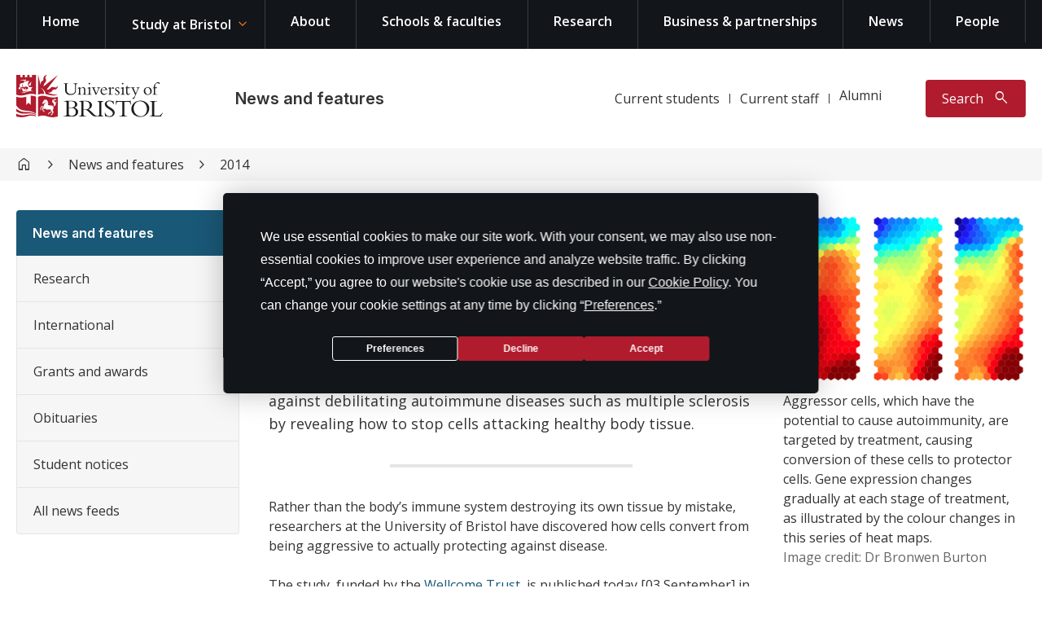

--- FILE ---
content_type: text/html; charset=utf-8
request_url: https://www.bristol.ac.uk/news/2014/september/autoimmune-disease.html
body_size: 76996
content:
<!doctype html><html class="no-js" lang="en"><head><script>var htmlTag = document.getElementsByTagName("html")[0];htmlTag.className = htmlTag.className.replace(/no-js/,"js");</script><meta http-equiv="Content-Type" content="text/html; charset=utf-8"><meta name="viewport" content="width=device-width, initial-scale=1"><meta name="language" content="English"><title>September: Scientists discover how to ‘switch off’ autoimmune diseases | News and features | University of Bristol</title><meta name="description" content=""><meta name="keywords" content=""><meta property="og:type" content="website"><meta property="og:title" content="September: Scientists discover how to ‘switch off’ autoimmune diseases | News and features | University of Bristol"><meta name="og:description" content=""><meta property="twitter:card" content="summary_large_image"><meta property="twitter:title" content="September: Scientists discover how to ‘switch off’ autoimmune diseases | News and features | University of Bristol"><meta name="twitter:description" content=""><link rel="apple-touch-icon" sizes="180x180" href="/assets/responsive-web-project/2.6.13/favicons/apple-touch-icon.png"><link rel="icon" type="image/png" sizes="32x32" href="/assets/responsive-web-project/2.6.13/favicons/favicon-32x32.png"><link rel="icon" type="image/png" sizes="16x16" href="/assets/responsive-web-project/2.6.13/favicons/favicon-16x16.png"><link rel="manifest" href="/assets/responsive-web-project/2.6.13/favicons/site.webmanifest"><link rel="mask-icon" href="/assets/responsive-web-project/2.6.13/favicons/safari-pinned-tab.svg" color="#c02f38"><link rel="shortcut icon" href="/assets/responsive-web-project/2.6.13/favicons/favicon.ico"><meta name="msapplication-TileColor" content="#c02f38"><meta name="msapplication-config" content="/assets/responsive-web-project/2.6.13/favicons/browserconfig.xml"><meta name="theme-color" content="#ffffff"><style>/*! normalize.css v8.0.1 | MIT License | github.com/necolas/normalize.css */html{line-height:1.15;-webkit-text-size-adjust:100%}body{margin:0}main{display:block}h1{margin:.67em 0}hr{box-sizing:content-box;height:0;overflow:visible}pre{font-family:monospace,monospace;font-size:1em}a{background-color:transparent}abbr[title]{border-bottom:none;text-decoration:underline;-webkit-text-decoration:underline dotted;text-decoration:underline dotted}b,strong{font-weight:bolder}code,kbd,samp{font-family:monospace,monospace;font-size:1em}small{font-size:80%}sub,sup{font-size:75%;line-height:0;position:relative;vertical-align:baseline}sub{bottom:-.25em}sup{top:-.5em}img{border-style:none}button,input,optgroup,select,textarea{font-family:inherit;font-size:100%;line-height:1.15;margin:0}button,input{overflow:visible}button,select{text-transform:none}[type=button],[type=reset],[type=submit],button{-webkit-appearance:button}[type=button]::-moz-focus-inner,[type=reset]::-moz-focus-inner,[type=submit]::-moz-focus-inner,button::-moz-focus-inner{border-style:none;padding:0}[type=button]:-moz-focusring,[type=reset]:-moz-focusring,[type=submit]:-moz-focusring,button:-moz-focusring{outline:1px dotted ButtonText}fieldset{padding:.35em .75em .625em}legend{box-sizing:border-box;color:inherit;display:table;max-width:100%;padding:0;white-space:normal}progress{vertical-align:baseline}textarea{overflow:auto}[type=checkbox],[type=radio]{box-sizing:border-box;padding:0}[type=number]::-webkit-inner-spin-button,[type=number]::-webkit-outer-spin-button{height:auto}[type=search]{outline-offset:-2px}[type=search]::-webkit-search-decoration{-webkit-appearance:none}::-webkit-file-upload-button{-webkit-appearance:button;font:inherit}details{display:block}summary{display:list-item}template{display:none}[hidden]{display:none}@keyframes shimmer{0%{background-position:-1000px 0}100%{background-position:1000px 0}}html{box-sizing:border-box;scroll-behavior:smooth}*,::after,::before{box-sizing:inherit}:focus-visible{outline:#b01c2e 1px auto}a{color:var(--link-color);transition:all .3s}a:focus,a:hover{text-decoration:none}nav{font-size:.875rem;line-height:1.25rem}@media (min-width:761px){nav{font-size:.875rem;line-height:1.25rem}}img{height:auto;max-width:100%}b,strong{font-weight:600}button{cursor:pointer}iframe{margin-bottom:1.5rem}dl{margin:0 0 1.5rem}dl dt{font-family:var(--font-brand);font-weight:600;margin-bottom:.25rem}dl dd{margin:0 0 1.5rem}dl dd:last-of-type{margin:0}dl p{margin:0}blockquote{font-style:italic;margin:0 0 1.5rem}blockquote p:first-child::before{content:open-quote}blockquote p:last-child{margin:0}blockquote p:last-child::after{content:close-quote}figure{margin-inline-start:0;margin-inline-end:0}figcaption{font-size:.875rem;line-height:1.25rem}@media (min-width:761px){figcaption{font-size:.875rem;line-height:1.25rem}}table{font-size:.875rem;line-height:1.25rem;border-bottom-left-radius:.25rem;border-bottom-right-radius:.25rem;border-spacing:0;border:1px solid #e3e6e5;margin-bottom:1.5rem;width:100%}@media (min-width:761px){table{font-size:.875rem;line-height:1.25rem}}table caption{font-size:1rem;line-height:1.5rem;background:#f6f6f6;border-left:1px solid #e3e6e5;border-right:1px solid #e3e6e5;border-top-left-radius:.25rem;border-top-right-radius:.25rem;border-top:1px solid #e3e6e5;font-style:italic;padding:.75rem}@media (min-width:761px){table caption{font-size:1rem;line-height:1.5rem}}table td,table th{background-color:#fff;border-bottom:1px solid #e3e6e5;padding:.75rem;text-align:left;vertical-align:top}table th{background-color:#f6f6f6;border-radius:0}table td :last-of-type{margin-bottom:0}table tr:last-child td{border-bottom:0;border-radius:.25rem}body{font-size:1rem;line-height:1.5rem;color:#333;font-family:var(--font-regular);font-weight:400}@media (min-width:761px){body{font-size:1rem;line-height:1.5rem}}h1{font-size:2.75rem;line-height:3.5rem;font-family:var(--font-brand);font-weight:600;margin-bottom:.75rem;margin-top:0}@media (min-width:761px){h1{font-size:3.5rem;line-height:4.25rem}}h2{font-size:2.25rem;line-height:2.75rem;font-family:var(--font-brand);font-weight:600;margin-bottom:.75rem;margin-top:0}@media (min-width:761px){h2{font-size:2.75rem;line-height:3.5rem}}h3{font-size:2rem;line-height:2.5rem;font-family:var(--font-brand);font-weight:600;margin-bottom:.75rem;margin-top:0}@media (min-width:761px){h3{font-size:2.25rem;line-height:2.75rem}}h4{font-size:1.5rem;line-height:2rem;font-family:var(--font-brand);font-weight:600;margin-bottom:.75rem;margin-top:0}@media (min-width:761px){h4{font-size:2rem;line-height:2.5rem}}h5{font-size:1.25rem;line-height:1.5rem;font-family:var(--font-brand);font-weight:600;margin-bottom:.75rem;margin-top:0}@media (min-width:761px){h5{font-size:1.5rem;line-height:2rem}}h6{font-size:1.125rem;line-height:1.75rem;font-family:var(--font-brand);font-weight:600;margin-bottom:.75rem;margin-top:0}@media (min-width:761px){h6{font-size:1.25rem;line-height:1.75rem}}.page-title{border-bottom:.25rem double #e3e6e5;color:#b01c2e;margin-bottom:1.5rem;padding-bottom:.75rem;font-size:1.5rem;line-height:2rem}@media (min-width:761px){.page-title{font-size:2rem;line-height:2.5rem}}p{margin:0 0 1.5rem}:root{--theme-primary-color:rgb(176, 28, 46);--theme-background-color:rgb(176, 28, 46);--theme-border-color:rgb(176, 28, 46);--theme-foreground-color:rgb(255, 255, 255);--theme-link-color:rgb(255, 255, 255);--theme-hover-background-color:#911726;--theme-hover-foreground-color:rgb(255, 255, 255);--font-regular:Open Sans,sans-serif;--font-brand:Inter,Arial,sans-serif;--font-icons-base:"Material Symbols Rounded";--font-icons-brands:"Font Awesome 6 Brands";--link-color:rgb(26, 88, 119);--list-link-foreground-color:rgb(51, 51, 51);--list-navigation-border-color:rgb(227, 230, 229);--list-navigation-hover-focus-background-color:rgb(246, 246, 246);--page-navigation-background-color:rgb(255, 255, 255);--page-navigation-foreground-color:rgb(51, 51, 51);--page-navigation-muted-color:rgb(102, 102, 102);--page-navigation-border-color:rgb(227, 230, 229);--page-navigation-box-shadow:0 0.375rem 0.375rem -0.375rem rgba(0, 0, 0, 0.08);--page-navigation-hover-focus-background-color:rgb(246, 246, 246);--footer-heading-color:rgb(238, 114, 25);--container-max-width:1320px;--container-padding:1.25rem}.alert{align-items:center;display:flex;flex-wrap:wrap;margin:0 0 1.5rem;padding:1.5rem}.alert i{margin-right:1rem}.alert p{margin-bottom:0}.alert:last-child{margin:0}.alert--condensed{margin-bottom:0}.button-group{display:flex;flex-direction:row;flex-wrap:wrap;margin-bottom:1.5rem}.button-group .btn,.button-group .button{margin:0 .75rem .75rem 0}.button-group .btn:last-child,.button-group .button:last-child{margin:0 .75rem .75rem 0}@media (min-width:1024px){.button-group .btn,.button-group .button{margin-bottom:0}.button-group .btn:last-child,.button-group .button:last-child{margin:0}}.button-group--vertical{flex-direction:column}.button-group--vertical .btn,.button-group--vertical .button{margin:0}.btn,.button{font-size:1rem;line-height:1.5rem;align-items:center;background-color:var(--theme-background-color);border:.125rem solid var(--theme-background-color);border-radius:.25rem;color:var(--theme-foreground-color);cursor:pointer;display:inline-flex;font-family:var(--font-brand);font-weight:600;justify-content:center;margin-bottom:1.5rem;padding:1rem 1.125rem;position:relative;text-align:left;text-decoration:none;transition:all .3s}@media (min-width:761px){.btn,.button{font-size:1rem;line-height:1.5rem}}.btn:focus,.btn:hover,.button:focus,.button:hover{background-color:var(--theme-hover-background-color);border-color:var(--theme-hover-background-color);color:var(--theme-hover-foreground-color)}.btn:last-child,.button:last-child{margin:0}.btn[class*=button--toggle],.btn[class*=icon-],.button[class*=button--toggle],.button[class*=icon-]{padding:1rem 3rem 1rem 1.125rem}.btn[class*=button--toggle]::before,.btn[class*=icon-]::before,.button[class*=button--toggle]::before,.button[class*=icon-]::before{margin-right:0;position:absolute;right:1.5rem;top:50%;transform:translateY(-50%);transition:right .3s}.btn[class*=icon-]:focus::before,.btn[class*=icon-]:hover::before,.button[class*=icon-]:focus::before,.button[class*=icon-]:hover::before{right:1.25rem}.btn *,.button *{align-items:center;display:flex;justify-content:center}.button--small{padding:.5rem 1.5rem}.button--small[class*=button--toggle],.button--small[class*=icon-]{padding:.5rem 2rem .5rem 1rem}.button--small[class*=button--toggle]::before,.button--small[class*=icon-]::before{right:.5rem}.button--small[class*=icon-]:focus::before,.button--small[class*=icon-]:hover::before{right:.375rem}.button--large{font-size:1.125rem;line-height:1.75rem;padding:1.5rem}@media (min-width:761px){.button--large{font-size:1.125rem;line-height:1.75rem}}.button--large[class*=button--toggle],.button--large[class*=icon-]{padding:1.5rem 3.5rem 1.5rem 1.5rem}.button--large[class*=button--toggle]::before,.button--large[class*=icon-]::before{right:1.75rem}.button--large[class*=icon-]:focus::before,.button--large[class*=icon-]:hover::before{right:1.5rem}.button--display{font-size:1.125rem;line-height:1.75rem;font-family:var(--font-regular);font-weight:600;text-align:center}@media (min-width:761px){.button--display{font-size:1.125rem;line-height:1.75rem}}@media (min-width:760px){.button--display{font-size:1.5rem;line-height:2rem;padding:1.5rem 4.5rem}}@media (min-width:760px) and (min-width:761px){.button--display{font-size:2rem;line-height:2.5rem}}@media (min-width:760px){.button--display[class*=button--toggle],.button--display[class*=icon-]{padding:1.5rem 6rem 1.5rem 4.5rem}.button--display[class*=button--toggle]::before,.button--display[class*=icon-]::before{right:1.75rem}}@media (min-width:760px){.button--display[class*=icon-]:focus::before,.button--display[class*=icon-]:hover::before{right:1.5rem}}.button--block{display:flex;width:100%}.button--toggle::before{content:"\e145";display:inline-block;font-family:var(--font-icons-base);font-size:1.25em;font-style:normal;font-variant:normal;font-weight:400;line-height:1;speak:none;text-transform:none}.button--toggle[aria-expanded=true]::before{content:"\e15b";display:inline-block;font-family:var(--font-icons-base);font-size:1.25em;font-style:normal;font-variant:normal;font-weight:400;line-height:1;speak:none;text-transform:none}.button--outline{background-color:transparent!important}.collapse{display:none;flex-direction:column;height:0;overflow:hidden;position:relative;transition:opacity .3s,height .3s}.collapse--active{display:flex;flex-direction:column}.collapse--visible{height:auto;overflow:initial}.collapse--visible .collapse__content{opacity:1}@media (min-width:760px){.collapse--tablet-expanded{display:flex;height:auto!important;overflow:initial}.collapse--tablet-expanded>.collapse__content{opacity:1}}@media (min-width:1024px){.collapse--desktop-expanded{display:flex;height:auto!important;overflow:initial}.collapse--desktop-expanded>.collapse__content{opacity:1}}.collapse--search{background-color:#161b20;color:#fff;order:0;z-index:98}@media (min-width:1024px){.collapse--search{order:2}}.collapse--search .collapse__content{border-bottom:1px solid #393d41;border-top:.5rem solid #b01c2e}@media (min-width:1024px){.collapse--search .collapse__content{border:0}}.collapse--header{background-color:#12161a;color:#fff;order:1;z-index:99}@media (min-width:1024px){.collapse--header{order:0}}.collapse--dropdown{background-color:#161b20;border-top:1px solid #393d41;position:absolute;top:100%;left:0;width:100%}.collapse--dropdown .collapse__content{padding:3rem 0}.collapse__content{opacity:0;transition:opacity .3s,height .3s}.content_block_responsive h2{font-size:1.25rem;line-height:1.5rem}@media (min-width:761px){.content_block_responsive h2{font-size:1.5rem;line-height:2rem}}.content_block_responsive h3{font-size:1.125rem;line-height:1.75rem}@media (min-width:761px){.content_block_responsive h3{font-size:1.25rem;line-height:1.75rem}}.content_block_responsive h4{font-size:1rem;line-height:1.5rem}@media (min-width:761px){.content_block_responsive h4{font-size:1rem;line-height:1.5rem}}.content_block_responsive h5{font-size:1rem;line-height:1.5rem}@media (min-width:761px){.content_block_responsive h5{font-size:1rem;line-height:1.5rem}}.lazyload,.lazyload[class*=bg-]{animation:shimmer 2s infinite;background:linear-gradient(to right,#e3e6e5 4%,#f6f6f6 25%,#e3e6e5 36%);background-color:#e3e6e5!important;background-size:1000px 100%}.list,.list-no-style{list-style:none;margin:0 0 1.5rem;padding:0}.list--links li a,.list-links li a,.list-social-media li a{border-top:1px solid #e3e6e5;color:#333;display:block;padding:1rem 0;position:relative;transition:all .3s}.list--links li:last-child a,.list-links li:last-child a,.list-social-media li:last-child a{border-bottom:1px solid #e3e6e5}.list__item__flex{margin-bottom:.5rem;display:flex;flex-direction:row}.list__item__flex__reponsive{margin-top:-.8rem;margin-bottom:.5rem;display:flex;flex-direction:row}.list__item{margin-bottom:.5rem;color:var(--list-link-foreground-color)}.list__item.list__item__flex__responsive{margin-bottom:.5rem}.list__item:last-of-type:not(.list__item__flex__responsive){margin-bottom:.5rem}.list__item:last-of-type .list__content :last-child{margin-bottom:0}.list__item--with-image .list__media{flex:0 0 100px;margin-right:1rem}.list__content{flex:1}.list__image{background-size:cover;background-position:center;width:100px;height:100px}.list__link{color:var(--list-link-foreground-color);display:flex;flex-direction:row;position:relative;text-decoration:none}.list__link .list__heading{color:var(--link-color);text-decoration:underline}.list__link:focus .list__image,.list__link:hover .list__image{opacity:.75}.list__link:focus .list__heading,.list__link:hover .list__heading{text-decoration:none}.list__media{width:16.6666666667%;flex-shrink:0;margin-right:1.5rem}.list__image{background-color:#f6f6f6;background-position:center;background-repeat:no-repeat;background-size:cover;border-radius:.25rem;opacity:1;padding-bottom:100%;position:relative;transition:all .3s;width:100%;height:-moz-fit-content;height:fit-content}.list__heading{font-size:1.125rem;line-height:1.75rem;font-family:var(--font-brand);font-weight:600;margin-bottom:.375rem}@media (min-width:761px){.list__heading{font-size:1.25rem;line-height:1.75rem}}a.list__link--dropdown{display:block}@media (min-width:1024px){a.list__link--dropdown{display:none}}button.list__link--dropdown{display:none}button.list__link--dropdown:focus,button.list__link--dropdown:hover{text-decoration:none}@media (min-width:1024px){button.list__link--dropdown{display:block}button.list__link--dropdown::after{content:"\e5cf";display:inline-block;font-family:var(--font-icons-base);font-size:1.25em;font-style:normal;font-variant:normal;font-weight:400;line-height:1;speak:none;text-transform:none;color:#ee7219;display:inline-block;margin-left:.25rem;position:absolute;top:50%;transform:translateY(-50%);width:1.25rem}}@media (min-width:1024px){button.list__link--dropdown[aria-expanded=true]{background-color:#161b20}button.list__link--dropdown[aria-expanded=true]::before{background-color:#161b20;border:0;content:"";height:1px;left:0;position:absolute;top:100%;width:100%;z-index:99999}}.list__text{margin:0 0 1rem;text-decoration:none}.list--navigation{display:flex;flex-direction:column;margin:0}@media (min-width:1024px){.list--navigation{align-items:stretch;flex-direction:row}}.list--navigation>.list__item{border-bottom:1px solid var(--list-navigation-border-color);display:flex;margin-bottom:0}@media (min-width:1024px){.list--navigation>.list__item{border-bottom:0;border-left:1px solid var(--list-navigation-border-color)}}.list--navigation>.list__item:last-of-type{border-bottom:0}@media (min-width:1024px){.list--navigation>.list__item:last-of-type{border-right:1px solid var(--list-navigation-border-color)}}.list--navigation>.list__item>.list__link{background-color:transparent;border:0;cursor:pointer;padding:1.125rem 1.25rem;text-decoration:none;transition:all .3s;width:100%;font-size:1rem;line-height:1.5rem}@media (min-width:761px){.list--navigation>.list__item>.list__link{font-size:1rem;line-height:1.5rem}}@media (min-width:1024px){.list--navigation>.list__item>.list__link{padding:1.25rem 1.875rem;text-align:center}}.list--navigation>.list__item>.list__link.active{background-color:var(--list-navigation-hover-focus-background-color)}.list--navigation>.list__item>.list__link:focus,.list--navigation>.list__item>.list__link:hover{background-color:var(--list-navigation-hover-focus-background-color);text-decoration:underline}.list--skip{position:absolute;text-align:center;width:100%;z-index:9999}.list--skip .list__link{background-color:#000;color:#fff;display:inline-block;left:50%;margin-left:-125px;padding:.75rem;position:absolute;top:-9999px;transition:all .3s;width:250px}@media (prefers-reduced-motion){.list--skip .list__link{transition:none}}.list--skip .list__link:focus{text-decoration:none;top:1.5rem}.list--columns,.list-multi-column{display:grid;gap:1.5rem;grid-auto-rows:max-content}@media (min-width:1024px){.list--columns,.list-multi-column{grid-template-columns:repeat(2,1fr)}}.list--columns .list__item,.list-multi-column .list__item{margin:0}.grid .list--columns .list__item,.grid .list-multi-column .list__item{border-bottom:1px solid;border-color:var(--current-border-color);padding-bottom:1.5rem}.list--columns .list__media,.list-multi-column .list__media{flex-shrink:0;margin-right:1.5rem}@media (min-width:1024px){.list--columns .list__media,.list-multi-column .list__media{width:40.666667%}}.list--dropdown .list__link{color:#fff;text-decoration:none;font-size:1rem;line-height:1.5rem}@media (min-width:761px){.list--dropdown .list__link{font-size:1rem;line-height:1.5rem}}.list--dropdown .list__link:focus,.list--dropdown .list__link:hover{text-decoration:underline}.list--dropdown .list__heading{color:#ee7219;text-decoration:none}.list--icons{display:flex;flex-direction:row;flex-wrap:wrap;margin:-.25rem}.list--icons .list__item{margin:0}.list--icons .list__link{background-color:#393d41;border-radius:.25rem;border:1px solid #45494d;color:#fff;display:flex;height:2rem;justify-content:center;margin:.25rem;min-width:2rem;padding:.5rem;text-decoration:none;transition:all .3s;align-items:center}.list--icons .list__link:focus,.list--icons .list__link:hover{background-color:#000;text-decoration:none}.list--icons [class*=" icon-"]::before,.list--icons [class^=icon-]::before{margin-right:0}.list--pipe{display:flex;flex-direction:row;flex-wrap:wrap}.list--pipe .list__item{align-items:center;display:flex;justify-content:center;margin-right:.5rem;padding:.5rem 0 .5rem .75rem}@media (min-width:1024px){.list--pipe .list__item{margin:0}}.list--pipe .list__item::after{content:"";border-left:1px solid #333;height:.75rem;margin-left:.75rem}.list--pipe .list__item:last-child{padding-right:.75rem}.list--pipe .list__item:last-child::after{content:none}.list--horizontal{display:flex;flex-direction:row;flex-wrap:wrap}.list--horizontal .list__item{align-items:center;display:flex;justify-content:center;margin-right:.5rem}.list--horizontal .list__item:last-child{margin-bottom:.5rem;margin-right:0}.listing__responsive .listing__responsive__heading h2{font-size:1.25rem;line-height:1.5rem;margin-bottom:2rem}@media (min-width:761px){.listing__responsive .listing__responsive__heading h2{font-size:1.5rem;line-height:2rem}}.list-item-title{font-family:var(--font-brand);font-weight:600;margin-bottom:.375rem;color:var(--link-color);text-decoration:underline;font-size:1.125rem;line-height:1.75rem}@media (min-width:761px){.list-item-title{font-size:1.25rem;line-height:1.75rem}}.module{border-color:#e3e6e5;border-radius:.25rem;display:flex;flex-flow:column;margin:0 0 1.5rem 0;overflow:hidden;position:relative}.module:has(.module__media.bg-white):not(:has(.module__header)) .module__main{border-top-style:solid;border-top-width:1px;padding-top:1rem}.module:not(:has(.module__header)) .module__main{padding-top:1.25rem}.module>:last-child{border-bottom-left-radius:.25rem;border-bottom-right-radius:.25rem;border-bottom-width:1px;border-color:inherit;border-bottom-style:solid}.module__header{border-color:inherit;border-left-style:solid;border-left-width:1px;border-right-style:solid;border-right-width:1px;display:flex;padding:1.25rem 1.5rem}.module__header::before{font-size:1.125rem;line-height:1.75rem;margin-right:.5rem}@media (min-width:761px){.module__header::before{font-size:1.125rem;line-height:1.75rem}}.module__header:first-child{border-color:inherit;border-top-left-radius:.25rem;border-top-right-radius:.25rem;border-top-style:solid;border-top-width:1px}.module__header h2{font-size:1.125rem;line-height:1.75rem;font-family:var(--font-brand);font-weight:600;margin:0}@media (min-width:761px){.module__header h2{font-size:1.25rem;line-height:1.75rem}}.module__link{border-color:inherit;color:inherit;display:flex;flex-direction:column;text-decoration:none;width:100%}.module__link .module__header h2{position:relative;text-decoration:underline}.module__link:focus .module__image::after,.module__link:hover .module__image::after{opacity:.5}.module__link:focus .module__header h2,.module__link:hover .module__header h2{text-decoration:none}.module__link:only-child{flex-grow:1}.module__link:only-child .module__header{flex-grow:1}.module__image{background-color:inherit;background-position:center;background-repeat:no-repeat;background-size:cover;padding-bottom:50%;position:relative;transition:all .3s;width:100%}.module__image::after{background-color:inherit;content:"";height:100%;left:0;opacity:0;position:absolute;top:0;transition:all .3s;width:100%}.module__media{background-color:#000;color:#fff}.module__media[class*=bg-]::after{background-color:inherit;content:"";display:block;height:.5rem;width:100%}.module__media[class*=icon-]::before{font-size:1.25rem;line-height:1.5rem;background-color:inherit;margin:0;padding:.75rem 1.5rem .375rem;z-index:10}@media (min-width:761px){.module__media[class*=icon-]::before{font-size:1.5rem;line-height:2rem}}.module__media[class*=icon-]:not(:empty)::before{border-bottom-left-radius:.25rem;padding:.75rem 1rem;position:absolute;right:0;top:0}.module__main{align-items:flex-start;border-color:inherit;border-left-style:solid;border-left-width:1px;border-right-style:solid;border-right-width:1px;display:flex;flex-direction:column;flex-grow:1;padding:0 1.5rem 1.25rem 1.5rem}.module__main ul{margin-top:-.2rem}.module__main:only-child{border-color:#e3e6e5;border-top-left-radius:.25rem;border-top-right-radius:.25rem;border-top-style:solid;border-top-width:1px;padding-top:1.25rem}.module__main>*{margin-bottom:1.5rem}.module__main>:last-child{margin-bottom:0}.module__main time{margin-top:auto}.module__main figure{margin-left:0;margin-right:0;margin-top:0}.module__main figure blockquote{font-style:normal}.module__main .quote__author{border:0;padding:0}.module__main .quote__image{height:2.25rem;width:2.25rem}.module__main .list--links,.module__main .list-links,.module__main .list-social-media{border-color:inherit;width:100%}.module__main .list--links li,.module__main .list-links li,.module__main .list-social-media li{border-color:inherit}.module__main .list--links li a,.module__main .list-links li a,.module__main .list-social-media li a{border-color:inherit}.module__main .list--links>:last-child,.module__main .list-links>:last-child,.module__main .list-social-media>:last-child{margin-bottom:0}.module__main .list--links>:last-child li,.module__main .list-links>:last-child li,.module__main .list-social-media>:last-child li{border-bottom:0}.module__main .list--links>:last-child li a,.module__main .list-links>:last-child li a,.module__main .list-social-media>:last-child li a{border-bottom:0}.module__main .button{margin-top:auto}.module__main h2{font-size:1.125rem;line-height:1.75rem;margin-bottom:.75rem}@media (min-width:761px){.module__main h2{font-size:1.25rem;line-height:1.75rem}}.module__main h3{font-size:1rem;line-height:1.5rem;margin-bottom:.75rem}@media (min-width:761px){.module__main h3{font-size:1rem;line-height:1.5rem}}.module__main h4{font-size:1rem;line-height:1.5rem;margin-bottom:.75rem}@media (min-width:761px){.module__main h4{font-size:1rem;line-height:1.5rem}}.module__main h5{font-size:1rem;line-height:1.5rem;margin-bottom:.75rem}@media (min-width:761px){.module__main h5{font-size:1rem;line-height:1.5rem}}.responsive-ratio,.vimeo-video,.youtube-video{animation:shimmer 2s infinite;background:linear-gradient(to right,#e3e6e5 4%,#f6f6f6 25%,#e3e6e5 36%);background-color:#e3e6e5!important;background-size:1000px 100%;border-radius:.25rem;height:0;margin-bottom:1.5rem;overflow:hidden;padding-bottom:56.25%;position:relative;width:100%}.responsive-ratio iframe,.responsive-ratio img,.vimeo-video iframe,.vimeo-video img,.youtube-video iframe,.youtube-video img{border:0;display:block;height:100%;left:0;margin-bottom:0;position:absolute;top:0;width:100%}.responsive-ratio--4by3{padding-bottom:75%}.responsive-ratio--square{padding-bottom:100%}.swiper{border-radius:.25rem;height:330px;margin-bottom:1.5rem;overflow:hidden;position:relative;width:100%}.swiper-slide{align-items:flex-end;background-position:center;background-repeat:no-repeat;background-size:cover;display:flex;height:330px;justify-content:flex-end;position:relative}.swiper-text{width:100%;font-size:1.125rem;line-height:1.75rem;background-color:#000;color:#fff;font-family:var(--font-brand);font-weight:600;padding:1.5rem}@media (min-width:761px){.swiper-text{font-size:1.25rem;line-height:1.75rem}}@media (min-width:1024px){.swiper-text{width:33.3333333333%;border-bottom-left-radius:.25rem;border-top-left-radius:.25rem;margin-bottom:1.5rem;padding:1.5rem 3rem 1.5rem 1.5rem}}.swiper-text a{color:#fff;text-decoration:none}.swiper-text a:focus,.swiper-text a:hover{text-decoration:underline}.swiper-playback{background-color:rgba(0,0,0,.75);border-bottom-right-radius:.25rem;border:0;color:#fff;height:2.5rem;left:0;position:absolute;top:0;transition:all .3s;width:2.5rem;z-index:99}.swiper-playback:focus,.swiper-playback:hover{background-color:#000}.swiper-playback[data-paused=true]::before{content:"\e037";display:inline-block;font-family:var(--font-icons-base);font-size:1.25em;font-style:normal;font-variant:normal;font-weight:400;line-height:1;speak:none;text-transform:none}.swiper-playback[data-paused=false]::before{content:"\e034";display:inline-block;font-family:var(--font-icons-base);font-size:1.25em;font-style:normal;font-variant:normal;font-weight:400;line-height:1;speak:none;text-transform:none}.swiper-horizontal .swiper-pagination{bottom:auto;height:initial;left:50%;top:.75rem;transform:translateX(-50%);width:initial}.swiper-pagination-bullet{background-color:rgba(255,255,255,.5);height:.75rem;transition:all .3s;width:.75rem;opacity:1}.swiper-pagination-bullet:focus,.swiper-pagination-bullet:hover{background-color:rgba(255,255,255,.75);opacity:1}.swiper-pagination-bullet.swiper-pagination-bullet-active{background-color:#fff}@media (min-width:760px){.toggle--m{display:none}}@media (min-width:1024px){.toggle--xl{display:none}}.toggle--edge{border:0;color:#fff;margin-left:.75rem;padding:1rem 1.25rem;position:relative;transition:all .3s}.toggle--edge::before{content:"";height:100%;left:-.75rem;position:absolute;top:0;width:.75rem}.toggle--header{background-color:#12161a}.toggle--header::before{background-image:linear-gradient(to top left,#12161a,#12161a 50%,transparent 50%,transparent)}.toggle--header:focus,.toggle--header:hover{background-color:#000}.toggle--header:focus::before,.toggle--header:hover::before{background-image:linear-gradient(to top left,#000,#000 50%,transparent 50%,transparent)}.toggle--search{background-color:#b01c2e;padding:.75rem 1rem}@media (min-width:1024px){.toggle--search{align-items:center;border-radius:.25rem;display:flex;justify-content:center;padding:.75rem 1.25rem}}.toggle--search::before{background-image:linear-gradient(to top left,#b01c2e,#b01c2e 50%,transparent 50%,transparent);left:-.75rem}@media (min-width:1024px){.toggle--search::before{content:none}}.toggle--search::after{background-image:linear-gradient(to bottom right,#b01c2e,#b01c2e 50%,transparent 50%,transparent);content:"";height:100%;position:absolute;right:-.75rem;top:0;width:.75rem;margin-left:1.25rem}@media (min-width:1024px){.toggle--search::after{content:none}}.toggle--search:focus,.toggle--search:hover{background-color:#9a1928}.toggle--search:focus::before,.toggle--search:hover::before{background-image:linear-gradient(to top left,#9a1928,#9a1928 50%,transparent 50%,transparent)}.toggle--search:focus::after,.toggle--search:hover::after{background-image:linear-gradient(to bottom right,#9a1928,#9a1928 50%,transparent 50%,transparent)}.toggle--search span{border:0;clip:rect(0 0 0 0);height:1px;margin:-1px;overflow:hidden;padding:0;position:absolute;width:1px}@media (min-width:1024px){.toggle--search span{border:initial;clip:initial;height:initial;margin:initial;overflow:initial;padding:initial;position:initial;width:initial;margin-right:.75rem;pointer-events:none}}.toggle--search .icon-search{pointer-events:none}.toggle--search .icon-search::before{margin:0}.toggle--sidebar{background-color:#174f6a}.toggle--sidebar::before{background-image:linear-gradient(to top left,#174f6a,#174f6a 50%,transparent 50%,transparent)}.breadcrumbs{font-size:1rem;line-height:1.5rem;background-color:#f6f6f6;color:#333;padding:.5rem 0}@media (min-width:761px){.breadcrumbs{font-size:1rem;line-height:1.5rem}}@media (min-width:1024px){.breadcrumbs{margin-bottom:2.25rem}}.breadcrumbs ol{align-items:center;display:flex;flex-direction:row;flex-wrap:wrap;list-style:none;margin:0;padding:0}.breadcrumbs li{display:none;margin-right:.75rem}@media (min-width:760px){.breadcrumbs li{align-items:center;display:flex}}.breadcrumbs li::after{content:"\e5cc";display:inline-block;font-family:var(--font-icons-base);font-size:1.25em;font-style:normal;font-variant:normal;font-weight:400;line-height:1;speak:none;text-transform:none;margin-left:.75rem}.breadcrumbs li a{align-items:center;color:#333;display:flex;justify-content:center;text-decoration:none}.breadcrumbs li a:focus,.breadcrumbs li a:hover{text-decoration:underline}.breadcrumbs li:nth-last-child(2){align-items:center;display:flex;margin:0}.breadcrumbs li:nth-last-child(2)::before{content:"\e5c4";display:inline-block;font-family:var(--font-icons-base);font-size:1.25em;font-style:normal;font-variant:normal;font-weight:400;line-height:1;speak:none;text-transform:none;margin-right:.5rem}@media (min-width:760px){.breadcrumbs li:nth-last-child(2)::before{content:none}}.breadcrumbs li:nth-last-child(2)::after{content:none}@media (min-width:760px){.breadcrumbs li:nth-last-child(2)::after{content:"\e5cc";display:inline-block;font-family:var(--font-icons-base);font-size:1.25em;font-style:normal;font-variant:normal;font-weight:400;line-height:1;speak:none;text-transform:none;margin-right:.75rem}}.breadcrumbs li:first-of-type a::before{content:"\e88a";display:inline-block;font-family:var(--font-icons-base);font-size:1.25em;font-style:normal;font-variant:normal;font-weight:400;line-height:1;speak:none;text-transform:none}.breadcrumbs li:first-of-type a span{border:0;clip:rect(0 0 0 0);height:1px;margin:-1px;overflow:hidden;padding:0;position:absolute;width:1px}.breadcrumbs li:last-of-type::after{content:none}.mob_breadcrumbs{display:flex;align-items:center}.mob_breadcrumbs_home-link::before{font-size:.875rem;line-height:1.25rem;content:"\e88a";display:inline-block;font-family:var(--font-icons-base);font-size:1.25em;font-style:normal;font-variant:normal;font-weight:400;line-height:1;speak:none;text-transform:none;display:inline-block;vertical-align:text-top;speak:none;text-transform:none;margin-right:.5rem;text-decoration:none;color:#333}@media (min-width:761px){.mob_breadcrumbs_home-link::before{font-size:.875rem;line-height:1.25rem}}.mob_breadcrumbs_home-link::after{font-size:.875rem;line-height:1.25rem;content:"\e5cc";display:inline-block;font-family:var(--font-icons-base);font-size:1.25em;font-style:normal;font-variant:normal;font-weight:400;line-height:1;speak:none;text-transform:none;display:inline-block;vertical-align:text-top;speak:none;text-transform:none;margin-right:.75rem;text-decoration:none;color:#333}@media (min-width:761px){.mob_breadcrumbs_home-link::after{font-size:.875rem;line-height:1.25rem}}.mob_breadcrumbs_home-link:active,.mob_breadcrumbs_home-link:focus,.mob_breadcrumbs_home-link:hover{text-decoration:underline}.mob_breadcrumbs_current-link{flex:1;overflow:hidden;text-overflow:ellipsis;white-space:nowrap;vertical-align:text-top;text-decoration:none;width:inherit;color:#333}.mob_breadcrumbs_current-link:active,.mob_breadcrumbs_current-link:focus,.mob_breadcrumbs_current-link:hover{text-decoration:underline}.content{display:flex;flex-direction:column}@media (min-width:1024px){.content--container{margin:0 auto;max-width:var(--container-max-width);padding:0 var(--container-padding);width:100%;flex-direction:row}}@media (min-width:1024px) and (min-width:1440px){.content--container{padding:0}}.header{display:flex;flex-direction:column}@media (min-width:1024px){.header{border-width:.125rem}}.header__main{margin:0 auto;max-width:var(--container-max-width);padding:0 var(--container-padding);width:100%;align-items:stretch;display:flex;flex-direction:row;padding-right:0}@media (min-width:1440px){.header__main{padding:0}}@media (min-width:1024px){.header__main{align-items:center;order:1;padding-right:var(--container-padding)}}.header__logo{width:41.6666666667%;padding:.75rem 0}@media (min-width:1024px){.header__logo{width:25%;padding:2rem 0}}.header__logo a{display:inline-flex}.header__title{width:33.3333333333%;font-size:1.125rem;line-height:1.75rem;font-family:Inter;display:none;font-weight:600;overflow:hidden;text-overflow:clip;white-space:normal;width:500px}@media (min-width:761px){.header__title{font-size:1.25rem;line-height:1.75rem}}@media (min-width:1024px){.header__title{display:block}}.header__title a{color:#333;text-decoration:none}.header__title a:focus,.header__title a:hover{text-decoration:underline}.header__actions{width:58.3333333333%;align-items:stretch;display:flex;justify-content:flex-end}@media (min-width:1024px){.header__actions{width:50%;align-items:center}}.header__actions nav{display:none}@media (min-width:1024px){.header__actions nav{display:block}}.header__actions .list--pipe{margin:0 1.875rem 0 0}.header__actions .list--pipe .list__item a,.header__actions .list--pipe .list__item button{color:#333;text-decoration:none;font-size:1rem;line-height:1.5rem}@media (min-width:761px){.header__actions .list--pipe .list__item a,.header__actions .list--pipe .list__item button{font-size:1rem;line-height:1.5rem}}.header__actions .list--pipe .list__item a:focus,.header__actions .list--pipe .list__item a:hover,.header__actions .list--pipe .list__item button:focus,.header__actions .list--pipe .list__item button:hover{text-decoration:underline}.header__nav{flex-grow:1;order:1}@media (min-width:1024px){.header__nav{margin:0 auto;max-width:var(--container-max-width);padding:0 var(--container-padding);width:100%}}@media (min-width:1024px) and (min-width:1440px){.header__nav{padding:0}}.header__nav .list--navigation>.list__item{border-color:#393d41}@media (min-width:1024px){.header__nav .list--navigation>.list__item{display:flex;flex-grow:1}}.header__nav .list--navigation>.list__item>.list__link{color:#fff;flex-grow:1;font-weight:600;padding:1rem 1.25rem}@media (min-width:1024px){.header__nav .list--navigation>.list__item>.list__link{justify-content:center;padding:.875rem}}.header__nav .list--navigation>.list__item>.list__link:focus,.header__nav .list--navigation>.list__item>.list__link:hover{background-color:#000}@media (min-width:1024px){.header__nav .list--navigation>.list__item>.list__link--dropdown{padding-right:1.5rem}}.main{margin:0 auto;max-width:var(--container-max-width);padding:0 var(--container-padding);width:100%;display:flex;flex-direction:column}@media (min-width:1440px){.main{padding:0}}@media (min-width:760px){.main{flex-direction:row}}@media (min-width:1024px){.main{width:66.6666666667%;margin:0;padding:0}}@media (min-width:1220px){.main{width:75%}}.main__content{flex-grow:1;margin-bottom:1.5rem}@media (min-width:760px){.main__content{width:66.6666666667%}}@media (min-width:1024px){.main__content{margin-bottom:2.25rem}}.main__content>:last-child{margin-bottom:0}.main__content:has(div#app),.main__content:has(div.grid.grid--treble.grid--align-stretch){max-width:100%}.main__sidebar{flex-shrink:0;margin-bottom:1.5rem}@media (min-width:760px){.main__sidebar{width:33.3333333333%;padding-left:1.5rem}}@media (min-width:1024px){.main__sidebar{margin-bottom:2.25rem;padding-left:2.25rem}}.main__sidebar>:last-child{margin-bottom:0}.columns-equal-class table{border:none;background-color:#fff}.columns-equal-class th{padding:0;background-color:#fff}.columns-equal-class div{padding:0}.columns-equal-class label{font-weight:400;font-size:medium}.columns-equal-class table td,.columns-equal-class table th{border-bottom:0}.columns-equal-class input::-moz-placeholder{color:transparent}.columns-equal-class input::placeholder{color:transparent}.columns-equal-class p{font-size:medium}.columns-equal-class div:has(>input[type=radio]){display:flex;padding-bottom:.5rem}.columns-equal-class label :after{margin-left:-.5rem}.sidebar{background-color:#f6f6f6;margin-bottom:1.5rem}@media (min-width:1024px){.sidebar{width:33.3333333333%;background-color:transparent;flex-shrink:0;padding-right:2.25rem}}@media (min-width:1220px){.sidebar{width:25%}}.sidebar__header{align-items:stretch;display:flex;justify-content:space-between}@media (min-width:1024px){.sidebar__header{border-top-left-radius:.25rem;border-top-right-radius:.25rem;overflow:hidden}}.sidebar__header a{font-size:1rem;line-height:1.5rem;background-color:#1a5877;color:#fff;flex-grow:1;font-family:var(--font-brand);font-weight:600;padding:1rem 1.25rem;position:relative;text-decoration:none;transition:all .3s}@media (min-width:761px){.sidebar__header a{font-size:1rem;line-height:1.5rem}}.sidebar__header a::after{background-image:linear-gradient(to bottom right,#1a5877,#1a5877 50%,transparent 50%,transparent);content:"";height:100%;right:-.75rem;position:absolute;top:0;width:.75rem}.sidebar__header a:focus,.sidebar__header a:hover{background-color:#1a5877;color:#fff;text-decoration:underline}.sidebar__header a:focus::after,.sidebar__header a:hover::after{background-image:linear-gradient(to bottom right,#1a5877,#1a5877 50%,transparent 50%,transparent)}.sidebar__nav{font-size:1rem;line-height:1.5rem}@media (min-width:1024px){.sidebar__nav{margin-bottom:1.5rem}}@media (min-width:761px){.sidebar__nav{font-size:1rem;line-height:1.5rem}}.sidebar__nav:last-child{margin-bottom:0}.sidebar__nav ul{list-style:none;margin:0;padding:0}.sidebar__nav ul li{margin:0}.sidebar__nav ul li a{background-color:#f6f6f6;border-bottom:1px solid #e3e6e5;border-left:1px solid #e3e6e5;border-right:1px solid #e3e6e5;color:#333;display:block;padding:1rem 1.25rem;position:relative;text-decoration:none;transition:all .3s}.sidebar__nav ul li a:focus,.sidebar__nav ul li a:hover{background-color:#e3e6e5;text-decoration:underline}.sidebar__nav ul li a[aria-current=page]{color:#b01c2e}.sidebar__nav ul li a[aria-current=page],.sidebar__nav ul li span[class^=currentbranch] a{background-color:#fff;font-weight:600}.sidebar__nav ul li a[aria-current=page]:focus,.sidebar__nav ul li a[aria-current=page]:hover,.sidebar__nav ul li span[class^=currentbranch] a:focus,.sidebar__nav ul li span[class^=currentbranch] a:hover{background-color:#e3e6e5}@media (min-width:1024px){.sidebar__nav ul li:last-child a{border-bottom-left-radius:.25rem;border-bottom-right-radius:.25rem}}.sidebar__nav ul ul li a{background-color:#fff}.sidebar__nav ul ul li a::before{content:"\e5da";display:inline-block;font-family:var(--font-icons-base);font-size:1.25em;font-style:normal;font-variant:normal;font-weight:400;line-height:1;speak:none;text-transform:none;position:absolute;top:50%;transform:translateY(-50%)}.sidebar__nav ul ul li a[aria-current=page]::before{color:#b01c2e}.sidebar__nav ul ul li a:focus,.sidebar__nav ul ul li a:hover{background-color:#e3e6e5}.sidebar__nav ul ul li:last-child a{border-radius:0}.sidebar__nav ul ul.multilevel-linkul-0 li a{padding-left:2.75rem}.sidebar__nav ul ul.multilevel-linkul-0 li a::before{left:1.25rem}.sidebar__nav ul ul.multilevel-linkul-1 li a{padding-left:4.25rem}.sidebar__nav ul ul.multilevel-linkul-1 li a::before{left:2.75rem}.sidebar__nav ul ul.multilevel-linkul-2 li a{padding-left:5.75rem}.sidebar__nav ul ul.multilevel-linkul-2 li a::before{left:4.25rem}.sidebar__footer{border-bottom:1px solid #e3e6e5;border-left:1px solid #e3e6e5;border-right:1px solid #e3e6e5;padding:1rem 1.25rem}@media (min-width:1024px){.sidebar__footer{border:0;padding:0}}.sidebar__footer :last-child{margin-bottom:0;border-radius:0!important;border-bottom-width:.5px!important}.container{margin:0 auto;max-width:var(--container-max-width);padding:0 var(--container-padding);width:100%}@media (min-width:1440px){.container{padding:0}}.sr-only{border:0;clip:rect(0 0 0 0);height:1px;margin:-1px;overflow:hidden;padding:0;position:absolute;width:1px}</style><link rel="preload" href="/assets/responsive-web-project/2.6.13/css/responsive-web-project-main-2.6.13.css" as="style" onload='this.onload=null,this.rel="stylesheet"'><noscript><link rel="stylesheet" href="/assets/responsive-web-project/2.6.13/css/responsive-web-project-main-2.6.13.css"></noscript><script src="https://app.termly.io/resource-blocker/f00d1986-fa46-46cf-a165-30f04408b1ce?autoBlock=on"></script>
<!-- Google Tag Manager -->
<script>(function(w,d,s,l,i){w[l]=w[l]||[];w[l].push({'gtm.start':
new Date().getTime(),event:'gtm.js'});var f=d.getElementsByTagName(s)[0],
j=d.createElement(s),dl=l!='dataLayer'?'&l='+l:'';j.async=true;j.src=
'https://www.googletagmanager.com/gtm.js?id='+i+dl;f.parentNode.insertBefore(j,f);
})(window,document,'script','dataLayer','GTM-MWCJ929');</script>
<!-- End Google Tag Manager --><!-- additional head : suppress 'Edit this page' -->
<style type="text/css">
    a.t4Edit-page {display: none;}
</style>
<!-- additional head : additional head - site wide css -->
<style type="text/css">

.navtitle {
    display: none;
    visibility: hidden;
}

</style>

<!-- additional head : additional head - responsive legacy CSS -->
<link rel="stylesheet" type="text/css" href="/styles/t4/responsive/legacy.css">
<!-- additional head : additional head - responsive news CSS -->
<script type="text/javascript" src="/scripts/jquery.min.js"></script>
<link rel="stylesheet" type="text/css" href="/styles/t4/responsive/news.css">

<!-- additional head : Additional head - responsive news script import -->
<!--commented out to try and fix double share boxes <script data-src="/scripts/t4/responsive/local/news.min.js"> </script>-->
<!-- <meta name="robots" content="noindex"> -->
 </head><body><div id="top"></div><noscript><iframe src="https://www.googletagmanager.com/ns.html?id=GTM-MWCJ929" height="0" width="0" style="display:none;visibility:hidden"></iframe></noscript><nav aria-label="Skip links"><ul class="list list--skip"><li class="list__item"><a href="#main" class="list__link" rel="nofollow">Skip to main content</a></li><li class="list__item"><a href="#global-navigation" class="list__link" rel="nofollow">Skip to global navigation</a></li><li class="list__item"><a href="#header-search-toggle" class="list__link" rel="nofollow">Skip to search toggle</a></li><li class="list__item"><a href="#site-navigation" class="list__link" rel="nofollow">Skip to site navigation</a></li></ul></nav><header id="header" class="header"><div id="header-navigation-collapse" class="collapse collapse--header collapse--desktop-expanded"><div class="collapse__content"><nav id="global-navigation" class="header__nav"><ul class="list list--navigation"><li class="list__item"><a href="https://www.bristol.ac.uk/" class="list__link">Home</a></li><li class="list__item"><a href="https://www.bristol.ac.uk/study/" class="list__link list__link--dropdown">Study at Bristol</a><button class="list__link list__link--dropdown" id="header-study-toggle" aria-controls="header-study-collapse" aria-expanded="false" data-toggle="true" data-dismiss-escape="true" data-dismiss-blur="true">Study at Bristol</button><div id="header-study-collapse" class="collapse collapse--dropdown"><div class="collapse__content"><div class="container"><div class="row"><div class="column column--desktop-4"><ul class="list list--dropdown"><li class="list__item"><a href="https://www.bristol.ac.uk/study/undergraduate/" class="list__link list__heading">Undergraduate</a></li><li class="list__item"><a href="https://www.bristol.ac.uk/study/undergraduate/search/" class="list__link">All undergraduate courses</a></li><li class="list__item"><a href="https://www.bristol.ac.uk/study/undergraduate/visits" class="list__link">Open days and visits</a></li><li class="list__item"><a href="https://www.bristol.ac.uk/students/new/" class="list__link">New undergraduate students</a></li></ul></div><div class="column column--desktop-4"><ul class="list list--dropdown"><li class="list__item"><a href="https://www.bristol.ac.uk/study/postgraduate/" class="list__link list__heading">Postgraduate</a></li><li class="list__item"><a href="https://www.bristol.ac.uk/study/postgraduate/search/" class="list__link">All postgraduate programmes</a></li><li class="list__item"><a href="https://www.bristol.ac.uk/study/postgraduate/visits-open-days/" class="list__link">Open days and visits</a></li><li class="list__item"><a href="https://www.bristol.ac.uk/students/new/" class="list__link">New postgraduate students</a></li></ul></div><div class="column column--desktop-4"><ul class="list list--dropdown"><li class="list__item"><a href="https://www.bristol.ac.uk/study/" class="list__link list__heading">Study at Bristol</a></li><li class="list__item"><a href="https://www.bristol.ac.uk/international/" class="list__link">International students</a></li><li class="list__item"><a href="https://www.bristol.ac.uk/accommodation/" class="list__link">Accommodation</a></li><li class="list__item"><a href="https://www.bristolsu.org.uk/" class="list__link">Students' Union</a></li><li class="list__item"><a href="https://www.bristol.ac.uk/study/mumbai-enterprise-campus/" class="list__link">Mumbai Enterprise Campus</a></li></ul></div></div></div></div></div></li><li class="list__item"><a href="https://www.bristol.ac.uk/university/" class="list__link">About</a></li><li class="list__item"><a href="https://www.bristol.ac.uk/faculties/" class="list__link">Schools & faculties</a></li><li class="list__item"><a href="https://www.bristol.ac.uk/research/" class="list__link">Research</a></li><li class="list__item"><a href="https://www.bristol.ac.uk/business/" class="list__link">Business & partnerships</a></li><li class="list__item"><a href="https://www.bristol.ac.uk/news/" class="list__link">News</a></li><li class="list__item"><a href="https://www.bristol.ac.uk/people/" class="list__link">People</a></li></ul></nav></div></div><div class="header__main"><div class="header__logo"><a href="/" title="Return to homepage"><img src="/assets/responsive-web-project/2.6.13/images/logos/uob-logo.svg" alt="University of Bristol logo" width="180" height="52"></a></div><div class="header__title"><a href="/news/">News and features</a></div><div class="header__actions"><nav><ul class="list list--pipe"><li class="list__item"><a href="https://www.bristol.ac.uk/students/" class="list__link">Current students</a></li><li class="list__item"><a href="https://www.bristol.ac.uk/staff/" class="list__link">Current staff</a></li><li class="list__item"><a href="https://www.bristol.ac.uk/alumni/" class="list__link">Alumni</a></li></ul></nav><button class="toggle--xl toggle--edge toggle--search" id="header-search-toggle" aria-controls="header-search-collapse" aria-expanded="false" aria-label="Toggle search" data-toggle="true" data-dismiss-escape="true" data-keyboard-shortcut="Slash" data-keyboard-focus="global-search" type="button"><span>Search</span><i class="icon-search" aria-hidden="true"></i></button><button class="toggle--xl toggle--edge toggle--header hamburger hamburger--squeeze" id="header-navigation-toggle" aria-controls="header-navigation-collapse" aria-expanded="false" aria-label="Toggle global navigation" data-toggle="true" data-dismiss-escape="true" data-dismiss-blur="true" type="button"><span class="hamburger-box" aria-hidden="true"><span class="hamburger-inner"></span></span></button></div></div><div id="header-search-collapse" class="collapse collapse--search"><div class="collapse__content"><div class="container"><div class="global-search"><form class="global-search__form" role="search" action="https://www.bristol.ac.uk/cgi-bin/search"><label class="global-search__label" for="global-search">Start searching</label><div class="form-control form-control--search form-control--large"><input id="global-search" name="words" type="search" placeholder="Find courses, research, news and more"><button type="submit"><span class="sr-only">Search</span><i class="icon-search" aria-hidden="true"></i></button></div></form><div class="global-search__close"><button id="header-search-close" class="button bg-dark-charcoal" aria-controls="header-search-collapse" aria-expanded="false" aria-label="Close search" data-toggle="true" type="button"><i class="icon-cross" aria-hidden="true"></i>Close search</button></div></div></div></div></div></header><nav class="breadcrumbs" aria-label="Breadcrumb"><div class="container"><ol><li><a href="/"><span>Homepage</span></a></li><li><a href="/news/">News and features</a></li><li class="breadcrumbs__item"><a href="/news/2014/">2014</a></li><li class="breadcrumbs__item"><a href="/news/2014/september/">September</a></li></ol></div></nav><div class="content content--container"><aside id="site-navigation" class="sidebar"><header class="sidebar__header"><a href="/news/">News and features</a><button class="toggle--xl toggle--edge toggle--sidebar hamburger hamburger--squeeze" id="sidebar-navigation-toggle" aria-controls="sidebar-navigation-collapse" aria-expanded="false" aria-label="Toggle sidebar navigation" data-toggle="true" data-dismiss-escape="true" type="button"><span class="hamburger-box" aria-hidden="true"><span class="hamburger-inner"></span></span></button></header><div id="sidebar-navigation-collapse" class="collapse collapse--sidebar collapse--desktop-expanded"><div class="collapse__content"><nav class="sidebar__nav"><ul class="js-linkmenu"><li><a href="/news/news-results.html?sort=NewsArticle-datePublished&amp;filter:NewsArticle-sourceOrganization=UoB&amp;filter:NewsArticle-articleSection=Research">Research</a></li><li><a href="/news/news-results.html?sort=NewsArticle-datePublished&amp;filter:NewsArticle-sourceOrganization=UoB&amp;filter:NewsArticle-articleSection=International">International</a></li><li><a href="/news/news-results.html?sort=NewsArticle-datePublished&amp;filter:NewsArticle-sourceOrganization=UoB&amp;filter:NewsArticle-articleSection=Grants+and+awards">Grants and awards</a></li><li><a href="/news/news-results.html?sort=NewsArticle-datePublished&amp;filter:NewsArticle-sourceOrganization=UoB&amp;filter:NewsArticle-articleSection=Obituaries">Obituaries</a></li><li><a href="/news/news-results.html?sort=NewsArticle-datePublished&amp;filter:NewsArticle-sourceOrganization=UoB&amp;filter:NewsArticle-articleSection=Student+notices">Student notices</a></li><li><a href="/news/news-feeds/">All news feeds</a></li></ul></nav><footer class="sidebar__footer"></footer></div></div></aside><main id="main" class="main"><div class="main__content main__short"><section class="news-article" typeof="NewsArticle" vocab="http://schema.org/"><meta property="og:type" content="article" /><meta name="og:title" content="Scientists discover how to &lsquo;switch off&rsquo; autoimmune diseases"><meta property="og:description" content="Scientists have made an important breakthrough in the fight against debilitating autoimmune diseases such as multiple sclerosis by revealing how to stop cells attacking healthy body tissue." /><meta property="og:image" content="https://www.bristol.ac.uk/media-library/sites/news/2014/september/heatmap-article.jpg"><meta property="topstory" content="news-top-story"/><meta property="version" content="3.0"><meta property="publisher" content="University of Bristol" /><meta property="sourceOrganization" content="UoB" /><meta property="articleSection" content="Faculty of Engineering, Faculty of Engineering, School of Computer Science, Electrical and Electronic Engineering, and Engineering Maths, Computer Science, Faculty of Engineering, School of Computer Science, Electrical and Electronic Engineering, and Engineering Maths"/><meta property="articleSection" content="Research"/><meta property="articleSection" content="Press release"/><meta property="keywords" content=""/><meta property="datePublished" content="2014-09-03"/><meta property="dateModified" content="Wed, 03 Sep 2014 12:49:14 BST"/><meta property="year" content="2014"/><meta property="month" content="September"/><meta property="day" content="3"/><meta property="thumbnailUrl" content="https://www.bristol.ac.uk/media-library/sites/news/2014/september/heatmap-thumb.jpg"/><meta property="image" content="/media-library/sites/news/2014/september/heatmap-article.jpg"/><meta property="news-category" content="Research"/><meta property="org-unit" content="Faculty of Engineering, Faculty of Engineering, School of Computer Science, Electrical and Electronic Engineering, and Engineering Maths, Computer Science, Faculty of Engineering, School of Computer Science, Electrical and Electronic Engineering, and Engineering Maths"/><meta property="category" content="News and events"/><meta property="description" content="Scientists have made an important breakthrough in the fight against debilitating autoimmune diseases such as multiple sclerosis by revealing how to stop cells attacking healthy body tissue."/><div class="news-article__main"><h1 class="page-title" id="pagetitle" property="headline">Scientists discover how to &lsquo;switch off&rsquo; autoimmune diseases</h1><p class="news-article__date"><span>Press release issued: </span><time datetime="3 September 2014">3 September 2014</time></p><div class="lead-in" property="description">Scientists have made an important breakthrough in the fight against debilitating autoimmune diseases such as multiple sclerosis by revealing how to stop cells attacking healthy body tissue.</div><div class="news-article__body" property="articleBody"><p>Rather than the body&rsquo;s immune system destroying its own tissue by mistake, researchers at the University of Bristol have discovered how cells convert from being aggressive to actually protecting against disease.</p>
<p>The study, funded by the <a href="http://www.wellcome.ac.uk/">Wellcome Trust</a>, is published today [03 September] in <em>Nature Communications</em>.</p>
<p>It&rsquo;s hoped this latest insight will lead to the widespread use of antigen-specific immunotherapy as a treatment for many autoimmune disorders, including multiple sclerosis (MS), type 1 diabetes, Graves&rsquo; disease and systemic lupus erythematosus (SLE).</p>
<p>MS alone affects around 100,000 people in the UK and 2.5 million people worldwide.</p>
<p>Scientists were able to selectively target the cells that cause autoimmune disease by dampening down their aggression against the body&rsquo;s own tissues while converting them into cells capable of protecting against disease.</p>
<p>This type of conversion has been previously applied to allergies, known as &lsquo;allergic desensitisation&rsquo;, but its application to autoimmune diseases has only been appreciated recently.</p>
<p>The Bristol group has now revealed how the administration of fragments of the proteins that are normally the target for attack leads to correction of the autoimmune response.</p>
<p>Most importantly, their work reveals that effective treatment is achieved by gradually increasing the dose of antigenic fragment injected.</p>
<p>In order to figure out how this type of immunotherapy works, the scientists delved inside the immune cells themselves to see which genes and proteins were turned on or off by the treatment.</p>
<p>They found changes in gene expression that help explain how effective treatment leads to conversion of aggressor into protector cells. The outcome is to reinstate self-tolerance whereby an individual&rsquo;s immune system ignores its own tissues while remaining fully armed to protect against infection.</p>
<p>By specifically targeting the cells at fault, this immunotherapeutic approach avoids the need for the immune suppressive drugs associated with unacceptable side effects such as infections, development of tumours and disruption of natural regulatory mechanisms.</p>
<p><a href="http://www.bristol.ac.uk/cellmolmed/research/infect-immune/wraith.html">Professor David Wraith</a>, who led the research, said: &ldquo;Insight into the molecular basis of antigen-specific immunotherapy opens up exciting new opportunities to enhance the selectivity of the approach while providing valuable markers with which to measure effective treatment. These findings have important implications for the many patients suffering from autoimmune conditions that are currently difficult to treat.&rdquo;</p>
<p>This treatment approach, which could improve the lives of millions of people worldwide, is currently undergoing clinical development through biotechnology company <a href="http://www.apitope.com/">Apitope</a>, a spin-out from the University of Bristol.</p>
<p>The research was carried out by academics in Bristol University&rsquo;s <a href="http://www.bristol.ac.uk/cellmolmed/">School of Cellular and Molecular Medicine</a> and <a href="http://www.cs.bris.ac.uk/">Department of Computer Science</a>.</p></div><div class="news-article__info bg-bright-stone"><h5>Further information</h5><p><strong>Paper</strong></p>
<p><a href="http://www.nature.com/ncomms/2014/140903/ncomms5741/full/ncomms5741.html">&lsquo;Sequential transcriptional changes dictate safe and effective antigen-specific immunotherapy&rsquo;</a> [open access] by Bronwen R. Burton, Graham J. Britton, Hai Fang, Johan Verhagen, Ben Smithers Catherine A. Sabatos-Peyton, Laura J. Carney, Julian Gough, Stephan Strobel and David C. Wraith in <em>Nature Communications</em>. DOI: 10.1038/ncomms5741</p>
<p><strong>About the Wellcome Trust</strong></p>
<p>The Wellcome Trust is a global charitable foundation dedicated to achieving extraordinary improvements in human and animal health. It supports the brightest minds in biomedical research and the medical humanities. The Trust&rsquo;s breadth of support includes public engagement, education and the application of research to improve health. It is independent of both political and commercial interests.</p></div><div id="morenews_placeholder" data-pathToMoreNews="/news/more-news.html"></div></div><aside class="news-article__aside"><picture class="news-article__image"><img class="lazyload" alt="" data-src="/media-library/sites/news/2014/september/heatmap-article.jpg"><p class="news-article__image-caption">Aggressor cells, which have the potential to cause autoimmunity, are targeted by treatment, causing conversion of these cells to protector cells. Gene expression changes gradually at each stage of treatment, as illustrated by the colour changes in this series of heat maps.</p><p class="news-article__image-credit"> Image credit: Dr Bronwen Burton</p></picture></aside></section></div></main></div><footer class="footer"><div class="footer__meta"><div class="container"><a class="icon-feedback js-feedback" href="https://www.bristol.ac.uk/feedback/?/news/2014/september/" data-feedback="/news/2014/september/" rel="nofollow">Feedback</a></div></div><div class="footer__links"><div class="container"><div class="row"><div class="column column--desktop-3"><section class="footer__section" aria-label="Contact"><a href="https://www.bristol.ac.uk/contacting-people/" class="footer__heading">Contact</a><address class="footer__address"><p><span>University of Bristol,</span><span>Beacon House,</span><span>Queens Road,</span><span>Bristol,</span><span>BS8 1QU,</span><span>United Kingdom</span></p><ul class="list"><li class="list__item"><a href="tel:+44(0)117-928-9000" class="list__link">Tel: +44 (0)117 928 9000</a></li></ul></address></section><section class="footer__section" aria-label="Information for"><p class="footer__heading footer__heading--toggle">Information for</p><button class="footer__heading footer__heading--toggle hamburger hamburger--squeeze" aria-expanded="false" aria-controls="footer-info-collapse" data-toggle="true"><span class="hamburger-box" aria-hidden="true"><span class="hamburger-inner"></span></span>Information for</button><nav id="footer-info-collapse" class="collapse collapse--desktop-expanded"><div class="collapse__content"><ul class="list"><li class="list__item"><a href="https://www.bristol.ac.uk/students/new/" class="list__link">New students</a></li><li class="list__item"><a href="https://www.bristol.ac.uk/students/" class="list__link">Current students</a></li><li class="list__item"><a href="https://www.bristol.ac.uk/staff/" class="list__link">Current staff</a></li></ul></div></nav></section><section class="footer__section" aria-label="Connect"><a href="https://www.bristol.ac.uk/connect/" class="footer__heading footer__heading--toggle">Connect</a><button class="footer__heading footer__heading--toggle hamburger hamburger--squeeze" aria-expanded="false" aria-controls="footer-connect-collapse" data-toggle="true"><span class="hamburger-box" aria-hidden="true"><span class="hamburger-inner"></span></span>Connect</button><nav id="footer-connect-collapse" class="collapse collapse--desktop-expanded"><div class="collapse__content"><ul class="list list--icons"><li class="list__item"><a href="https://twitter.com/bristoluni" class="list__link"><i class="icon-twitter" aria-hidden="true"></i><span class="sr-only">Twitter</span></a></li><li class="list__item"><a href="https://www.facebook.com/bristoluniversity" class="list__link"><i class="icon-facebook" aria-hidden="true"></i><span class="sr-only">Facebook</span></a></li><li class="list__item"><a href="https://www.youtube.com/UniversityOfBristol" class="list__link"><i class="icon-youtube" aria-hidden="true"></i><span class="sr-only">YouTube</span></a></li><li class="list__item"><a href="https://www.linkedin.com/company/university-of-bristol" class="list__link"><i class="icon-linkedin" aria-hidden="true"></i><span class="sr-only">LinkedIn</span></a></li><li class="list__item"><a href="https://www.tiktok.com/@officialbristoluni" class="list__link"><i class="icon-tiktok" aria-hidden="true"></i><span class="sr-only">TikTok</span></a></li><li class="list__item"><a href="https://www.instagram.com/universityofbristol/" class="list__link"><i class="icon-instagram" aria-hidden="true"></i><span class="sr-only">Instagram</span></a></li></ul></div></nav></section></div><div class="column column--desktop-3"><section class="footer__section" aria-label="Study at Bristol"><a href="https://www.bristol.ac.uk/study/" class="footer__heading footer__heading--toggle">Study at Bristol</a><button class="footer__heading footer__heading--toggle hamburger hamburger--squeeze" aria-expanded="false" aria-controls="footer-study-collapse" data-toggle="true"><span class="hamburger-box" aria-hidden="true"><span class="hamburger-inner"></span></span>Study at Bristol</button><nav id="footer-study-collapse" class="collapse collapse--desktop-expanded"><div class="collapse__content"><ul class="list"><li class="list__item"><a href="https://www.bristol.ac.uk/study/undergraduate/" class="list__link">Undergraduate study</a></li><li class="list__item"><a href="https://www.bristol.ac.uk/study/postgraduate/" class="list__link">Postgraduate study</a></li><li class="list__item"><a href="https://www.bristol.ac.uk/international/" class="list__link">International students</a></li><li class="list__item"><a href="https://www.bristol.ac.uk/accommodation/" class="list__link">Accommodation</a></li><li class="list__item"><a href="https://www.bristol.ac.uk/library/" class="list__link">Library</a></li><li class="list__item"><a href="https://www.bristolsu.org.uk/" class="list__link">Students' Union</a></li><li class="list__item"><a href="https://www.bristol.ac.uk/sport/" class="list__link">Sport, exercise and health</a></li></ul></div></nav></section><section class="footer__section" aria-label="Research"><a href="https://www.bristol.ac.uk/research/" class="footer__heading footer__heading--toggle">Research</a><button class="footer__heading footer__heading--toggle hamburger hamburger--squeeze" aria-expanded="false" aria-controls="footer-research-collapse" data-toggle="true"><span class="hamburger-box" aria-hidden="true"><span class="hamburger-inner"></span></span>Research</button><nav id="footer-research-collapse" class="collapse collapse--desktop-expanded"><div class="collapse__content"><ul class="list"><li class="list__item"><a href="https://research-information.bristol.ac.uk/" class="list__link">Find a researcher</a></li><li class="list__item"><a href="https://www.bristol.ac.uk/research/faculties.html" class="list__link">Faculty research</a></li><li class="list__item"><a href="https://www.bristol.ac.uk/research/impact-stories/" class="list__link">Impact of our research</a></li><li class="list__item"><a href="https://www.bristol.ac.uk/research/assessment/" class="list__link">Research quality and assessment</a></li><li class="list__item"><a href="https://www.bristol.ac.uk/research/engagement.html" class="list__link">Engaging with the public</a></li></ul></div></nav></section></div><div class="column column--desktop-3"><section class="footer__section" aria-label="About the University"><a href="https://www.bristol.ac.uk/university/" class="footer__heading footer__heading--toggle">About the University</a><button class="footer__heading footer__heading--toggle hamburger hamburger--squeeze" aria-expanded="false" aria-controls="footer-about-collapse" data-toggle="true"><span class="hamburger-box" aria-hidden="true"><span class="hamburger-inner"></span></span>About the University</button><nav id="footer-about-collapse" class="collapse collapse--desktop-expanded"><div class="collapse__content"><ul class="list"><li class="list__item"><a href="https://www.bristol.ac.uk/maps/" class="list__link">Maps and travel</a></li><li class="list__item"><a href="https://www.bristol.ac.uk/university/visit/" class="list__link">Tours and visits</a></li><li class="list__item"><a href="https://www.bristol.ac.uk/events/" class="list__link">Events</a></li><li class="list__item"><a href="https://www.youtube.com/user/UniversityOfBristol/" class="list__link">The University on film</a></li><li class="list__item"><a href="https://www.bristol.ac.uk/city/" class="list__link">Explore the city of Bristol</a></li><li class="list__item"><a href="https://www.bristol.ac.uk/university/governance/universitycommittees/boardoftrustees/" class="list__link">Board of Trustees</a></li></ul></div></nav></section><section class="footer__section" aria-label="Support the University"><a href="https://www.bristol.ac.uk/alumni/" class="footer__heading footer__heading--toggle">Support the University</a><button class="footer__heading footer__heading--toggle hamburger hamburger--squeeze" aria-expanded="false" aria-controls="footer-support-collapse" data-toggle="true"><span class="hamburger-box" aria-hidden="true"><span class="hamburger-inner"></span></span>Support the University</button><nav id="footer-support-collapse" class="collapse collapse--desktop-expanded"><div class="collapse__content"><ul class="list"><li class="list__item"><a href="https://www.bristol.ac.uk/alumni/" class="list__link">Alumni and friends</a></li><li class="list__item"><a href="https://www.bristol.ac.uk/alumni/give-back/" class="list__link">Donate</a></li></ul></div></nav></section><section class="footer__section" aria-label="Jobs"><a href="https://www.bristol.ac.uk/jobs/" class="footer__heading footer__heading--toggle">Jobs</a><button class="footer__heading footer__heading--toggle hamburger hamburger--squeeze" aria-expanded="false" aria-controls="footer-jobs-collapse" data-toggle="true"><span class="hamburger-box" aria-hidden="true"><span class="hamburger-inner"></span></span>Jobs</button><nav id="footer-jobs-collapse" class="collapse collapse--desktop-expanded"><div class="collapse__content"><ul class="list"><li class="list__item"><a href="https://www.bristol.ac.uk/jobs/" class="list__link">Working at Bristol</a></li><li class="list__item"><a href="https://www.bristol.ac.uk/jobs/find/" class="list__link">Job listing</a></li></ul></div></nav></section></div><div class="column column--desktop-3"><section class="footer__section" aria-label="A-Z of the University"><a href="https://www.bristol.ac.uk/index/" class="footer__heading footer__heading--toggle">A-Z of the University</a><button class="footer__heading footer__heading--toggle hamburger hamburger--squeeze" aria-expanded="false" aria-controls="footer-directory-collapse" data-toggle="true"><span class="hamburger-box" aria-hidden="true"><span class="hamburger-inner"></span></span>A-Z of the University</button><nav id="footer-directory-collapse" class="collapse collapse--desktop-expanded"><div class="collapse__content"><ul class="list list--icons"><li class="list__item"><a href="https://www.bristol.ac.uk/index/0" class="list__link">#</a></li><li class="list__item"><a href="https://www.bristol.ac.uk/index/a" class="list__link">A</a></li><li class="list__item"><a href="https://www.bristol.ac.uk/index/b" class="list__link">B</a></li><li class="list__item"><a href="https://www.bristol.ac.uk/index/c" class="list__link">C</a></li><li class="list__item"><a href="https://www.bristol.ac.uk/index/d" class="list__link">D</a></li><li class="list__item"><a href="https://www.bristol.ac.uk/index/e" class="list__link">E</a></li><li class="list__item"><a href="https://www.bristol.ac.uk/index/f" class="list__link">F</a></li><li class="list__item"><a href="https://www.bristol.ac.uk/index/g" class="list__link">G</a></li><li class="list__item"><a href="https://www.bristol.ac.uk/index/h" class="list__link">H</a></li><li class="list__item"><a href="https://www.bristol.ac.uk/index/i" class="list__link">I</a></li><li class="list__item"><a href="https://www.bristol.ac.uk/index/j" class="list__link">J</a></li><li class="list__item"><a href="https://www.bristol.ac.uk/index/k" class="list__link">K</a></li><li class="list__item"><a href="https://www.bristol.ac.uk/index/l" class="list__link">L</a></li><li class="list__item"><a href="https://www.bristol.ac.uk/index/m" class="list__link">M</a></li><li class="list__item"><a href="https://www.bristol.ac.uk/index/n" class="list__link">N</a></li><li class="list__item"><a href="https://www.bristol.ac.uk/index/o" class="list__link">O</a></li><li class="list__item"><a href="https://www.bristol.ac.uk/index/p" class="list__link">P</a></li><li class="list__item"><a href="https://www.bristol.ac.uk/index/q" class="list__link">Q</a></li><li class="list__item"><a href="https://www.bristol.ac.uk/index/r" class="list__link">R</a></li><li class="list__item"><a href="https://www.bristol.ac.uk/index/s" class="list__link">S</a></li><li class="list__item"><a href="https://www.bristol.ac.uk/index/t" class="list__link">T</a></li><li class="list__item"><a href="https://www.bristol.ac.uk/index/u" class="list__link">U</a></li><li class="list__item"><a href="https://www.bristol.ac.uk/index/v" class="list__link">V</a></li><li class="list__item"><a href="https://www.bristol.ac.uk/index/w" class="list__link">W</a></li><li class="list__item"><a href="https://www.bristol.ac.uk/index/x" class="list__link">X</a></li><li class="list__item"><a href="https://www.bristol.ac.uk/index/y" class="list__link">Y</a></li><li class="list__item"><a href="https://www.bristol.ac.uk/index/z" class="list__link">Z</a></li><li class="list__item"><a href="https://www.bristol.ac.uk/index/full" class="list__link">See all</a></li></ul></div></nav></section><section class="footer__section" aria-label="Site and legal"><a href="https://www.bristol.ac.uk/style-guides/web/policies/" class="footer__heading footer__heading--toggle">Site and legal</a><button class="footer__heading footer__heading--toggle hamburger hamburger--squeeze" aria-expanded="false" aria-controls="footer-site-collapse" data-toggle="true"><span class="hamburger-box" aria-hidden="true"><span class="hamburger-inner"></span></span>Site and legal</button><nav id="footer-site-collapse" class="collapse collapse--desktop-expanded"><div class="collapse__content"><ul class="list"><li class="list__item"><a href="https://www.bristol.ac.uk/help/" class="list__link">Help</a></li><li class="list__item"><a href="https://www.bristol.ac.uk/style-guides/web/policies/legal/terms/" class="list__link">Terms and conditions</a></li><li class="list__item"><a href="https://www.bristol.ac.uk/style-guides/web/policies/web-accessibility/" class="list__link">Accessibility statements</a></li><li class="list__item"><a href="https://www.bristol.ac.uk/style-guides/web/policies/legal/privacy/" class="list__link">Privacy and cookie policy</a></li><li class="list__item"><a href="#" class="list__link termly-display-preferences">Cookie preferences</a></li><li class="list__item"><a href="https://www.bristol.ac.uk/secretary/legal/modern-slavery/" class="list__link">Modern Slavery statement</a></li></ul></div></nav></section></div></div></div></div><div class="footer__legal"><div class="container"><div class="row"><div class="column column--desktop-6 footer__copyright"><a href="https://bristol.ac.uk/style-guides/web/policies/legal/terms/#copyright" class="footer__link footer__link--copyright">Copyright &copy; 2025 University of Bristol.</a><span>&nbsp;All rights reserved.</span></div><div class="column column--desktop-6 footer__top"><a href="#top" class="footer__link footer__link--top" rel="nofollow"><span>Back to top</span></a></div></div></div></div></footer><script src="/assets/responsive-web-project/2.6.13/js/responsive-web-project-main-2.6.13.js" defer="defer"></script><script src="/assets/responsive-web-project/2.6.13/js/responsive-web-project-slider-2.6.13.js" defer="defer"></script><script src="/assets/responsive-web-project/2.6.13/js/responsive-web-project-vimeo-2.6.13.js" defer="defer"></script><script src="/assets/responsive-web-project/2.6.13/js/responsive-web-project-youtube-2.6.13.js" defer="defer"></script><script src="/assets/responsive-web-project/2.6.13/js/responsive-web-project-pagination-2.6.13.js" defer="defer"></script></body></html>

--- FILE ---
content_type: text/css
request_url: https://www.bristol.ac.uk/assets/responsive-web-project/2.6.13/css/responsive-web-project-main-2.6.13.css
body_size: 154929
content:
@charset "UTF-8";@import url(https://fonts.googleapis.com/css2?family=Open+Sans:ital,wght@0,400;0,600;0,700;1,400&display=swap);@import url(https://fonts.googleapis.com/css2?family=Material+Symbols+Rounded:opsz,wght,FILL,GRAD@48,100..700,0..1,0&display=swap);@font-face{font-family:swiper-icons;src:url("data:application/font-woff;charset=utf-8;base64, [base64]//wADZ2x5ZgAAAywAAADMAAAD2MHtryVoZWFkAAABbAAAADAAAAA2E2+eoWhoZWEAAAGcAAAAHwAAACQC9gDzaG10eAAAAigAAAAZAAAArgJkABFsb2NhAAAC0AAAAFoAAABaFQAUGG1heHAAAAG8AAAAHwAAACAAcABAbmFtZQAAA/gAAAE5AAACXvFdBwlwb3N0AAAFNAAAAGIAAACE5s74hXjaY2BkYGAAYpf5Hu/j+W2+MnAzMYDAzaX6QjD6/4//Bxj5GA8AuRwMYGkAPywL13jaY2BkYGA88P8Agx4j+/8fQDYfA1AEBWgDAIB2BOoAeNpjYGRgYNBh4GdgYgABEMnIABJzYNADCQAACWgAsQB42mNgYfzCOIGBlYGB0YcxjYGBwR1Kf2WQZGhhYGBiYGVmgAFGBiQQkOaawtDAoMBQxXjg/wEGPcYDDA4wNUA2CCgwsAAAO4EL6gAAeNpj2M0gyAACqxgGNWBkZ2D4/wMA+xkDdgAAAHjaY2BgYGaAYBkGRgYQiAHyGMF8FgYHIM3DwMHABGQrMOgyWDLEM1T9/w8UBfEMgLzE////P/5//f/V/xv+r4eaAAeMbAxwIUYmIMHEgKYAYjUcsDAwsLKxc3BycfPw8jEQA/[base64]/uznmfPFBNODM2K7MTQ45YEAZqGP81AmGGcF3iPqOop0r1SPTaTbVkfUe4HXj97wYE+yNwWYxwWu4v1ugWHgo3S1XdZEVqWM7ET0cfnLGxWfkgR42o2PvWrDMBSFj/IHLaF0zKjRgdiVMwScNRAoWUoH78Y2icB/yIY09An6AH2Bdu/UB+yxopYshQiEvnvu0dURgDt8QeC8PDw7Fpji3fEA4z/PEJ6YOB5hKh4dj3EvXhxPqH/SKUY3rJ7srZ4FZnh1PMAtPhwP6fl2PMJMPDgeQ4rY8YT6Gzao0eAEA409DuggmTnFnOcSCiEiLMgxCiTI6Cq5DZUd3Qmp10vO0LaLTd2cjN4fOumlc7lUYbSQcZFkutRG7g6JKZKy0RmdLY680CDnEJ+UMkpFFe1RN7nxdVpXrC4aTtnaurOnYercZg2YVmLN/d/gczfEimrE/fs/bOuq29Zmn8tloORaXgZgGa78yO9/cnXm2BpaGvq25Dv9S4E9+5SIc9PqupJKhYFSSl47+Qcr1mYNAAAAeNptw0cKwkAAAMDZJA8Q7OUJvkLsPfZ6zFVERPy8qHh2YER+3i/BP83vIBLLySsoKimrqKqpa2hp6+jq6RsYGhmbmJqZSy0sraxtbO3sHRydnEMU4uR6yx7JJXveP7WrDycAAAAAAAH//wACeNpjYGRgYOABYhkgZgJCZgZNBkYGLQZtIJsFLMYAAAw3ALgAeNolizEKgDAQBCchRbC2sFER0YD6qVQiBCv/H9ezGI6Z5XBAw8CBK/m5iQQVauVbXLnOrMZv2oLdKFa8Pjuru2hJzGabmOSLzNMzvutpB3N42mNgZGBg4GKQYzBhYMxJLMlj4GBgAYow/P/PAJJhLM6sSoWKfWCAAwDAjgbRAAB42mNgYGBkAIIbCZo5IPrmUn0hGA0AO8EFTQAA") format("woff");font-weight:400;font-style:normal}:root{--swiper-theme-color:#007aff}.swiper{margin-left:auto;margin-right:auto;position:relative;overflow:hidden;list-style:none;padding:0;z-index:1}.swiper-vertical>.swiper-wrapper{flex-direction:column}.swiper-wrapper{position:relative;width:100%;height:100%;z-index:1;display:flex;transition-property:transform;box-sizing:content-box}.swiper-android .swiper-slide,.swiper-wrapper{transform:translate3d(0,0,0)}.swiper-pointer-events{touch-action:pan-y}.swiper-pointer-events.swiper-vertical{touch-action:pan-x}.swiper-slide{flex-shrink:0;width:100%;height:100%;position:relative;transition-property:transform}.swiper-slide-invisible-blank{visibility:hidden}.swiper-autoheight,.swiper-autoheight .swiper-slide{height:auto}.swiper-autoheight .swiper-wrapper{align-items:flex-start;transition-property:transform,height}.swiper-backface-hidden .swiper-slide{transform:translateZ(0);backface-visibility:hidden}.swiper-3d,.swiper-3d.swiper-css-mode .swiper-wrapper{perspective:1200px}.swiper-3d .swiper-cube-shadow,.swiper-3d .swiper-slide,.swiper-3d .swiper-slide-shadow,.swiper-3d .swiper-slide-shadow-bottom,.swiper-3d .swiper-slide-shadow-left,.swiper-3d .swiper-slide-shadow-right,.swiper-3d .swiper-slide-shadow-top,.swiper-3d .swiper-wrapper{transform-style:preserve-3d}.swiper-3d .swiper-slide-shadow,.swiper-3d .swiper-slide-shadow-bottom,.swiper-3d .swiper-slide-shadow-left,.swiper-3d .swiper-slide-shadow-right,.swiper-3d .swiper-slide-shadow-top{position:absolute;left:0;top:0;width:100%;height:100%;pointer-events:none;z-index:10}.swiper-3d .swiper-slide-shadow{background:rgba(0,0,0,.15)}.swiper-3d .swiper-slide-shadow-left{background-image:linear-gradient(to left,rgba(0,0,0,.5),rgba(0,0,0,0))}.swiper-3d .swiper-slide-shadow-right{background-image:linear-gradient(to right,rgba(0,0,0,.5),rgba(0,0,0,0))}.swiper-3d .swiper-slide-shadow-top{background-image:linear-gradient(to top,rgba(0,0,0,.5),rgba(0,0,0,0))}.swiper-3d .swiper-slide-shadow-bottom{background-image:linear-gradient(to bottom,rgba(0,0,0,.5),rgba(0,0,0,0))}.swiper-css-mode>.swiper-wrapper{overflow:auto;scrollbar-width:none;-ms-overflow-style:none}.swiper-css-mode>.swiper-wrapper::-webkit-scrollbar{display:none}.swiper-css-mode>.swiper-wrapper>.swiper-slide{scroll-snap-align:start start}.swiper-horizontal.swiper-css-mode>.swiper-wrapper{scroll-snap-type:x mandatory}.swiper-vertical.swiper-css-mode>.swiper-wrapper{scroll-snap-type:y mandatory}.swiper-centered>.swiper-wrapper::before{content:"";flex-shrink:0;order:9999}.swiper-centered.swiper-horizontal>.swiper-wrapper>.swiper-slide:first-child{margin-inline-start:var(--swiper-centered-offset-before)}.swiper-centered.swiper-horizontal>.swiper-wrapper::before{height:100%;width:var(--swiper-centered-offset-after)}.swiper-centered.swiper-vertical>.swiper-wrapper>.swiper-slide:first-child{margin-block-start:var(--swiper-centered-offset-before)}.swiper-centered.swiper-vertical>.swiper-wrapper::before{width:100%;height:var(--swiper-centered-offset-after)}.swiper-centered>.swiper-wrapper>.swiper-slide{scroll-snap-align:center center;scroll-snap-stop:always}.swiper-pagination{position:absolute;text-align:center;transition:.3s opacity;transform:translate3d(0,0,0);z-index:10}.swiper-pagination.swiper-pagination-hidden{opacity:0}.swiper-pagination-disabled>.swiper-pagination,.swiper-pagination.swiper-pagination-disabled{display:none!important}.swiper-horizontal>.swiper-pagination-bullets,.swiper-pagination-bullets.swiper-pagination-horizontal,.swiper-pagination-custom,.swiper-pagination-fraction{bottom:10px;left:0;width:100%}.swiper-pagination-bullets-dynamic{overflow:hidden;font-size:0}.swiper-pagination-bullets-dynamic .swiper-pagination-bullet{transform:scale(.33);position:relative}.swiper-pagination-bullets-dynamic .swiper-pagination-bullet-active{transform:scale(1)}.swiper-pagination-bullets-dynamic .swiper-pagination-bullet-active-main{transform:scale(1)}.swiper-pagination-bullets-dynamic .swiper-pagination-bullet-active-prev{transform:scale(.66)}.swiper-pagination-bullets-dynamic .swiper-pagination-bullet-active-prev-prev{transform:scale(.33)}.swiper-pagination-bullets-dynamic .swiper-pagination-bullet-active-next{transform:scale(.66)}.swiper-pagination-bullets-dynamic .swiper-pagination-bullet-active-next-next{transform:scale(.33)}.swiper-pagination-bullet{width:var(--swiper-pagination-bullet-width,var(--swiper-pagination-bullet-size,8px));height:var(--swiper-pagination-bullet-height,var(--swiper-pagination-bullet-size,8px));display:inline-block;border-radius:50%;background:var(--swiper-pagination-bullet-inactive-color,#000);opacity:var(--swiper-pagination-bullet-inactive-opacity,.2)}button.swiper-pagination-bullet{border:none;margin:0;padding:0;box-shadow:none;-webkit-appearance:none;-moz-appearance:none;appearance:none}.swiper-pagination-clickable .swiper-pagination-bullet{cursor:pointer}.swiper-pagination-bullet:only-child{display:none!important}.swiper-pagination-bullet-active{opacity:var(--swiper-pagination-bullet-opacity,1);background:var(--swiper-pagination-color,var(--swiper-theme-color))}.swiper-pagination-vertical.swiper-pagination-bullets,.swiper-vertical>.swiper-pagination-bullets{right:10px;top:50%;transform:translate3d(0,-50%,0)}.swiper-pagination-vertical.swiper-pagination-bullets .swiper-pagination-bullet,.swiper-vertical>.swiper-pagination-bullets .swiper-pagination-bullet{margin:var(--swiper-pagination-bullet-vertical-gap,6px) 0;display:block}.swiper-pagination-vertical.swiper-pagination-bullets.swiper-pagination-bullets-dynamic,.swiper-vertical>.swiper-pagination-bullets.swiper-pagination-bullets-dynamic{top:50%;transform:translateY(-50%);width:8px}.swiper-pagination-vertical.swiper-pagination-bullets.swiper-pagination-bullets-dynamic .swiper-pagination-bullet,.swiper-vertical>.swiper-pagination-bullets.swiper-pagination-bullets-dynamic .swiper-pagination-bullet{display:inline-block;transition:.2s transform,.2s top}.swiper-horizontal>.swiper-pagination-bullets .swiper-pagination-bullet,.swiper-pagination-horizontal.swiper-pagination-bullets .swiper-pagination-bullet{margin:0 var(--swiper-pagination-bullet-horizontal-gap,4px)}.swiper-horizontal>.swiper-pagination-bullets.swiper-pagination-bullets-dynamic,.swiper-pagination-horizontal.swiper-pagination-bullets.swiper-pagination-bullets-dynamic{left:50%;transform:translateX(-50%);white-space:nowrap}.swiper-horizontal>.swiper-pagination-bullets.swiper-pagination-bullets-dynamic .swiper-pagination-bullet,.swiper-pagination-horizontal.swiper-pagination-bullets.swiper-pagination-bullets-dynamic .swiper-pagination-bullet{transition:.2s transform,.2s left}.swiper-horizontal.swiper-rtl>.swiper-pagination-bullets-dynamic .swiper-pagination-bullet{transition:.2s transform,.2s right}.swiper-pagination-progressbar{background:rgba(0,0,0,.25);position:absolute}.swiper-pagination-progressbar .swiper-pagination-progressbar-fill{background:var(--swiper-pagination-color,var(--swiper-theme-color));position:absolute;left:0;top:0;width:100%;height:100%;transform:scale(0);transform-origin:left top}.swiper-rtl .swiper-pagination-progressbar .swiper-pagination-progressbar-fill{transform-origin:right top}.swiper-horizontal>.swiper-pagination-progressbar,.swiper-pagination-progressbar.swiper-pagination-horizontal,.swiper-pagination-progressbar.swiper-pagination-vertical.swiper-pagination-progressbar-opposite,.swiper-vertical>.swiper-pagination-progressbar.swiper-pagination-progressbar-opposite{width:100%;height:4px;left:0;top:0}.swiper-horizontal>.swiper-pagination-progressbar.swiper-pagination-progressbar-opposite,.swiper-pagination-progressbar.swiper-pagination-horizontal.swiper-pagination-progressbar-opposite,.swiper-pagination-progressbar.swiper-pagination-vertical,.swiper-vertical>.swiper-pagination-progressbar{width:4px;height:100%;left:0;top:0}.swiper-pagination-lock{display:none}.swiper-fade.swiper-free-mode .swiper-slide{transition-timing-function:ease-out}.swiper-fade .swiper-slide{pointer-events:none;transition-property:opacity}.swiper-fade .swiper-slide .swiper-slide{pointer-events:none}.swiper-fade .swiper-slide-active,.swiper-fade .swiper-slide-active .swiper-slide-active{pointer-events:auto}.hamburger{background-color:transparent;border:0;color:inherit;cursor:pointer;display:inline-block;margin:0;overflow:visible;padding:0 0;text-transform:none;transition-duration:.15s;transition-property:opacity,filter;transition-timing-function:linear}.hamburger:hover{opacity:1}.hamburger[aria-expanded=true]:hover{opacity:1}.hamburger[aria-expanded=true] .hamburger-inner,.hamburger[aria-expanded=true] .hamburger-inner::after,.hamburger[aria-expanded=true] .hamburger-inner::before{background-color:#fff}.hamburger-box{display:inline-block;height:.625rem;pointer-events:none;position:relative;width:.75rem}.hamburger-inner{display:block;top:50%;margin-top:-.0625rem}.hamburger-inner,.hamburger-inner::after,.hamburger-inner::before{width:.75rem;height:.125rem;background-color:#fff;border-radius:0;position:absolute;transition-property:transform;transition-duration:.15s;transition-timing-function:ease}.hamburger-inner::after,.hamburger-inner::before{content:"";display:block}.hamburger-inner::before{top:-.25rem}.hamburger-inner::after{bottom:-.25rem}.hamburger--squeeze .hamburger-inner{transition-duration:75ms;transition-timing-function:cubic-bezier(.55,.055,.675,.19)}.hamburger--squeeze .hamburger-inner::before{transition:top 75ms .12s ease,opacity 75ms ease}.hamburger--squeeze .hamburger-inner::after{transition:bottom 75ms .12s ease,transform 75ms cubic-bezier(.55,.055,.675,.19)}.hamburger--squeeze[aria-expanded=true] .hamburger-inner{transform:rotate(45deg);transition-delay:.12s;transition-timing-function:cubic-bezier(.215,.61,.355,1)}.hamburger--squeeze[aria-expanded=true] .hamburger-inner::before{top:0;opacity:0;transition:top 75ms ease,opacity 75ms .12s ease}.hamburger--squeeze[aria-expanded=true] .hamburger-inner::after{bottom:0;transform:rotate(-90deg);transition:bottom 75ms ease,transform 75ms .12s cubic-bezier(.215,.61,.355,1)}/*! normalize.css v8.0.1 | MIT License | github.com/necolas/normalize.css */html{line-height:1.15;-webkit-text-size-adjust:100%}body{margin:0}main{display:block}h1{margin:.67em 0}hr{box-sizing:content-box;height:0;overflow:visible}pre{font-family:monospace,monospace;font-size:1em}a{background-color:transparent}abbr[title]{border-bottom:none;text-decoration:underline;-webkit-text-decoration:underline dotted;text-decoration:underline dotted}b,strong{font-weight:bolder}code,kbd,samp{font-family:monospace,monospace;font-size:1em}small{font-size:80%}sub,sup{font-size:75%;line-height:0;position:relative;vertical-align:baseline}sub{bottom:-.25em}sup{top:-.5em}img{border-style:none}button,input,optgroup,select,textarea{font-family:inherit;font-size:100%;line-height:1.15;margin:0}button,input{overflow:visible}button,select{text-transform:none}[type=button],[type=reset],[type=submit],button{-webkit-appearance:button}[type=button]::-moz-focus-inner,[type=reset]::-moz-focus-inner,[type=submit]::-moz-focus-inner,button::-moz-focus-inner{border-style:none;padding:0}[type=button]:-moz-focusring,[type=reset]:-moz-focusring,[type=submit]:-moz-focusring,button:-moz-focusring{outline:1px dotted ButtonText}fieldset{padding:.35em .75em .625em}legend{box-sizing:border-box;color:inherit;display:table;max-width:100%;padding:0;white-space:normal}progress{vertical-align:baseline}textarea{overflow:auto}[type=checkbox],[type=radio]{box-sizing:border-box;padding:0}[type=number]::-webkit-inner-spin-button,[type=number]::-webkit-outer-spin-button{height:auto}[type=search]{outline-offset:-2px}[type=search]::-webkit-search-decoration{-webkit-appearance:none}::-webkit-file-upload-button{-webkit-appearance:button;font:inherit}details{display:block}summary{display:list-item}template{display:none}[hidden]{display:none}@keyframes shimmer{0%{background-position:-1000px 0}100%{background-position:1000px 0}}html{box-sizing:border-box;scroll-behavior:smooth}*,::after,::before{box-sizing:inherit}:focus-visible{outline:#b01c2e 1px auto}a{color:var(--link-color);transition:all .3s}a:focus,a:hover{text-decoration:none}nav{font-size:.875rem;line-height:1.25rem}@media (min-width:761px){nav{font-size:.875rem;line-height:1.25rem}}img{height:auto;max-width:100%}b,strong{font-weight:600}button{cursor:pointer}iframe{margin-bottom:1.5rem}dl{margin:0 0 1.5rem}dl dt{font-family:var(--font-brand);font-weight:600;margin-bottom:.25rem}dl dd{margin:0 0 1.5rem}dl dd:last-of-type{margin:0}dl p{margin:0}blockquote{font-style:italic;margin:0 0 1.5rem}blockquote p:first-child::before{content:open-quote}blockquote p:last-child{margin:0}blockquote p:last-child::after{content:close-quote}figure{margin-inline-start:0;margin-inline-end:0}figcaption{font-size:.875rem;line-height:1.25rem}@media (min-width:761px){figcaption{font-size:.875rem;line-height:1.25rem}}table{font-size:.875rem;line-height:1.25rem}@media (min-width:761px){table{font-size:.875rem;line-height:1.25rem}}table{border-bottom-left-radius:.25rem;border-bottom-right-radius:.25rem;border-spacing:0;border:1px solid #e3e6e5;margin-bottom:1.5rem;width:100%}table caption{font-size:1rem;line-height:1.5rem}@media (min-width:761px){table caption{font-size:1rem;line-height:1.5rem}}table caption{background:#f6f6f6;border-left:1px solid #e3e6e5;border-right:1px solid #e3e6e5;border-top-left-radius:.25rem;border-top-right-radius:.25rem;border-top:1px solid #e3e6e5;font-style:italic;padding:.75rem}table td,table th{background-color:#fff;border-bottom:1px solid #e3e6e5;padding:.75rem;text-align:left;vertical-align:top}table th{background-color:#f6f6f6;border-radius:0}table td :last-of-type{margin-bottom:0}table tr:last-child td{border-bottom:0;border-radius:.25rem}@font-face{font-display:swap;font-family:Inter;font-style:normal;font-weight:100 900;src:url(/assets/responsive-web-project/2.6.13/fonts/inter/Inter.woff2) format("woff2"),url(/assets/responsive-web-project/2.6.13/fonts/inter/Inter.ttf) format("truetype")}@font-face{font-display:swap;font-family:Inter;font-style:italic;font-weight:100 900;src:url(/assets/responsive-web-project/2.6.13/fonts/inter/Inter-Italic.woff2) format("woff2"),url(/assets/responsive-web-project/2.6.13/fonts/inter/Inter-Italic.ttf) format("truetype")}@font-face{font-display:swap;font-family:"Font Awesome 6 Brands";font-style:normal;font-weight:400;src:url(/assets/responsive-web-project/2.6.13/fonts/fontawesome/fa-brands-400.woff2) format("woff2"),url(/assets/responsive-web-project/2.6.13/fonts/fontawesome/fa-brands-400.ttf) format("truetype")}form{margin-bottom:1.5rem}form:last-child{margin-bottom:0}form .button,form button{border-radius:.25rem}label{align-items:center;display:flex;margin-bottom:.375rem}input[list],input[type=date],input[type=datetime-local],input[type=email],input[type=month],input[type=number],input[type=password],input[type=search],input[type=tel],input[type=text],input[type=time],input[type=url],input[type=week]{border-radius:.25rem;border:1px solid #e3e6e5;display:block;font-size:1rem;line-height:normal;margin-bottom:1.5rem;outline-offset:0;padding:.75rem;width:100%}input[list]::-moz-placeholder, input[type=date]::-moz-placeholder, input[type=datetime-local]::-moz-placeholder, input[type=email]::-moz-placeholder, input[type=month]::-moz-placeholder, input[type=number]::-moz-placeholder, input[type=password]::-moz-placeholder, input[type=search]::-moz-placeholder, input[type=tel]::-moz-placeholder, input[type=text]::-moz-placeholder, input[type=time]::-moz-placeholder, input[type=url]::-moz-placeholder, input[type=week]::-moz-placeholder{color:#666;-moz-transition:all .3s;transition:all .3s}input[list]::placeholder,input[type=date]::placeholder,input[type=datetime-local]::placeholder,input[type=email]::placeholder,input[type=month]::placeholder,input[type=number]::placeholder,input[type=password]::placeholder,input[type=search]::placeholder,input[type=tel]::placeholder,input[type=text]::placeholder,input[type=time]::placeholder,input[type=url]::placeholder,input[type=week]::placeholder{color:#666;transition:all .3s}input[list]:focus::-moz-placeholder, input[type=date]:focus::-moz-placeholder, input[type=datetime-local]:focus::-moz-placeholder, input[type=email]:focus::-moz-placeholder, input[type=month]:focus::-moz-placeholder, input[type=number]:focus::-moz-placeholder, input[type=password]:focus::-moz-placeholder, input[type=search]:focus::-moz-placeholder, input[type=tel]:focus::-moz-placeholder, input[type=text]:focus::-moz-placeholder, input[type=time]:focus::-moz-placeholder, input[type=url]:focus::-moz-placeholder, input[type=week]:focus::-moz-placeholder{opacity:0;-moz-transition:opacity .5s .5s;transition:opacity .5s .5s}input[list]:focus::placeholder,input[type=date]:focus::placeholder,input[type=datetime-local]:focus::placeholder,input[type=email]:focus::placeholder,input[type=month]:focus::placeholder,input[type=number]:focus::placeholder,input[type=password]:focus::placeholder,input[type=search]:focus::placeholder,input[type=tel]:focus::placeholder,input[type=text]:focus::placeholder,input[type=time]:focus::placeholder,input[type=url]:focus::placeholder,input[type=week]:focus::placeholder{opacity:0;transition:opacity .5s .5s}input[list]:disabled,input[type=date]:disabled,input[type=datetime-local]:disabled,input[type=email]:disabled,input[type=month]:disabled,input[type=number]:disabled,input[type=password]:disabled,input[type=search]:disabled,input[type=tel]:disabled,input[type=text]:disabled,input[type=time]:disabled,input[type=url]:disabled,input[type=week]:disabled{background-color:#f6f6f6;border-color:#f6f6f6;color:#666}input:disabled{cursor:not-allowed}input[type=color]{background-color:#fff;border-radius:.25rem;border:1px solid #e3e6e5;height:4.5rem!important;padding:.5rem;width:4.5rem!important}input[type=color]::-webkit-color-swatch{border-radius:.25rem;border:0}input[type=color]:disabled{background-color:#f6f6f6;border-color:#f6f6f6;color:#666}input[type=color]:disabled::-webkit-color-swatch{background-color:#f6f6f6;opacity:.5}input[type=checkbox]{-webkit-appearance:none;-moz-appearance:none;appearance:none;flex-shrink:0;height:1.875rem!important;margin:0 .75rem 0 0;width:1.875rem!important}input[type=checkbox]::before{font-size:.875rem;line-height:1.25rem}@media (min-width:761px){input[type=checkbox]::before{font-size:.875rem;line-height:1.25rem}}input[type=checkbox]::before{border-radius:.25rem;border:1px solid #e3e6e5;color:#fff;content:"";display:grid;height:100%;place-content:center;transition:all .3s;width:100%}input[type=checkbox]:checked::before{content:"\e5ca";display:inline-block;font-family:var(--font-icons-base);font-size:1.25em;font-style:normal;font-variant:normal;font-weight:400;line-height:1;speak:none;text-transform:none;background-color:var(--theme-background-color);border-color:var(--theme-background-color);display:grid}input[type=checkbox]:disabled::before{background-color:#e3e6e5;border-color:#f6f6f6;color:#666}input[type=radio]{-webkit-appearance:none;-moz-appearance:none;appearance:none;flex-shrink:0;height:1.875rem!important;margin:0 .75rem 0 0;position:relative;width:1.875rem!important}input[type=radio]::after,input[type=radio]::before{content:""}input[type=radio]::before{border-radius:50%;border:1px solid #e3e6e5;color:#fff;display:grid;height:100%;place-content:center;transition:all .3s;width:100%}input[type=radio]:checked::before{background-color:var(--theme-background-color);border-color:var(--theme-background-color)}input[type=radio]:checked::after{background-color:#fff;border-radius:50%;height:.625rem;left:50%;position:absolute;top:50%;transform:translate(-50%,-50%);width:.625rem}input[type=radio]:disabled::before{background-color:#e3e6e5;border-color:#f6f6f6;color:#666}button[type=submit],input[type=button],input[type=reset],input[type=submit]{font-size:1rem;line-height:1.5rem}@media (min-width:761px){button[type=submit],input[type=button],input[type=reset],input[type=submit]{font-size:1rem;line-height:1.5rem}}button[type=submit],input[type=button],input[type=reset],input[type=submit]{align-items:center;background-color:var(--theme-background-color);border:.125rem solid var(--theme-background-color);border-radius:.25rem;color:var(--theme-foreground-color);cursor:pointer;display:inline-flex;font-family:var(--font-brand);font-weight:600;justify-content:center;margin-bottom:1.5rem;padding:1rem 1.125rem;position:relative;text-align:left;text-decoration:none;transition:all .3s}button[type=submit]:focus,button[type=submit]:hover,input[type=button]:focus,input[type=button]:hover,input[type=reset]:focus,input[type=reset]:hover,input[type=submit]:focus,input[type=submit]:hover{background-color:var(--theme-hover-background-color);border-color:var(--theme-hover-background-color);color:var(--theme-hover-foreground-color)}button[type=submit]:last-child,input[type=button]:last-child,input[type=reset]:last-child,input[type=submit]:last-child{margin:0}button[type=submit][class*=button--toggle],button[type=submit][class*=icon-],input[type=button][class*=button--toggle],input[type=button][class*=icon-],input[type=reset][class*=button--toggle],input[type=reset][class*=icon-],input[type=submit][class*=button--toggle],input[type=submit][class*=icon-]{padding:1rem 3rem 1rem 1.125rem}button[type=submit][class*=button--toggle]::before,button[type=submit][class*=icon-]::before,input[type=button][class*=button--toggle]::before,input[type=button][class*=icon-]::before,input[type=reset][class*=button--toggle]::before,input[type=reset][class*=icon-]::before,input[type=submit][class*=button--toggle]::before,input[type=submit][class*=icon-]::before{margin-right:0;position:absolute;right:1.5rem;top:50%;transform:translateY(-50%);transition:right .3s}button[type=submit][class*=icon-]:focus::before,button[type=submit][class*=icon-]:hover::before,input[type=button][class*=icon-]:focus::before,input[type=button][class*=icon-]:hover::before,input[type=reset][class*=icon-]:focus::before,input[type=reset][class*=icon-]:hover::before,input[type=submit][class*=icon-]:focus::before,input[type=submit][class*=icon-]:hover::before{right:1.25rem}button[type=submit] *,input[type=button] *,input[type=reset] *,input[type=submit] *{align-items:center;display:flex;justify-content:center}button[type=submit],input[type=button],input[type=reset],input[type=submit]{border-radius:.25rem}button[type=submit]:disabled,input[type=button]:disabled,input[type=reset]:disabled,input[type=submit]:disabled{background-color:#f6f6f6;border-color:#f6f6f6;color:#666;cursor:not-allowed}select{border-radius:.25rem;border:1px solid #e3e6e5;display:block;margin-bottom:1.5rem;padding:.75rem;position:relative;width:100%}select:not([multiple]){-webkit-appearance:none;-moz-appearance:none;appearance:none;background-image:url("data:image/svg+xml;utf8,<svg fill='rgb(51, 51, 51)' height='24' viewBox='0 0 24 24' width='24' xmlns='http://www.w3.org/2000/svg'><path d='M7 10l5 5 5-5z'/><path d='M0 0h24v24H0z' fill='none'/></svg>");background-repeat:no-repeat;background-position-x:calc(100% - .75rem);background-position-y:50%}select:disabled{background-color:#f6f6f6;border-color:#f6f6f6;color:#666;cursor:not-allowed}textarea{border-radius:.25rem;border:1px solid #e3e6e5;display:block;margin-bottom:1.5rem;padding:.75rem;width:100%}textarea:disabled{background-color:#f6f6f6;border-color:#f6f6f6;color:#666;cursor:not-allowed}fieldset{border-radius:.25rem;border:1px solid #e3e6e5;margin-bottom:1.5rem;padding:1.125rem 1.5rem 1.5rem}fieldset legend{font-size:.875rem;line-height:1.25rem}@media (min-width:761px){fieldset legend{font-size:.875rem;line-height:1.25rem}}fieldset legend{color:#666}fieldset :last-child{margin:0}.row{display:flex;flex-direction:row;flex-wrap:wrap}.column{margin-bottom:3rem;width:100%}.column:last-child{margin:0}@media (min-width:320px){.column--mobile-1{width:8.3333333333%;margin:0;padding:0 1.5rem}.column--mobile-1:first-child{padding-left:0}.column--mobile-1:last-child{padding-right:0}}@media (min-width:760px){.column--tablet-1{width:8.3333333333%;margin:0;padding:0 1.5rem}.column--tablet-1:first-child{padding-left:0}.column--tablet-1:last-child{padding-right:0}}@media (min-width:1024px){.column--desktop-1{width:8.3333333333%;margin:0;padding:0 1.5rem}.column--desktop-1:first-child{padding-left:0}.column--desktop-1:last-child{padding-right:0}}@media (min-width:320px){.column--mobile-2{width:16.6666666667%;margin:0;padding:0 1.5rem}.column--mobile-2:first-child{padding-left:0}.column--mobile-2:last-child{padding-right:0}}@media (min-width:760px){.column--tablet-2{width:16.6666666667%;margin:0;padding:0 1.5rem}.column--tablet-2:first-child{padding-left:0}.column--tablet-2:last-child{padding-right:0}}@media (min-width:1024px){.column--desktop-2{width:16.6666666667%;margin:0;padding:0 1.5rem}.column--desktop-2:first-child{padding-left:0}.column--desktop-2:last-child{padding-right:0}}@media (min-width:320px){.column--mobile-3{width:25%;margin:0;padding:0 1.5rem}.column--mobile-3:first-child{padding-left:0}.column--mobile-3:last-child{padding-right:0}}@media (min-width:760px){.column--tablet-3{width:25%;margin:0;padding:0 1.5rem}.column--tablet-3:first-child{padding-left:0}.column--tablet-3:last-child{padding-right:0}}@media (min-width:1024px){.column--desktop-3{width:25%;margin:0;padding:0 1.5rem}.column--desktop-3:first-child{padding-left:0}.column--desktop-3:last-child{padding-right:0}}@media (min-width:320px){.column--mobile-4{width:33.3333333333%;margin:0;padding:0 1.5rem}.column--mobile-4:first-child{padding-left:0}.column--mobile-4:last-child{padding-right:0}}@media (min-width:760px){.column--tablet-4{width:33.3333333333%;margin:0;padding:0 1.5rem}.column--tablet-4:first-child{padding-left:0}.column--tablet-4:last-child{padding-right:0}}@media (min-width:1024px){.column--desktop-4{width:33.3333333333%;margin:0;padding:0 1.5rem}.column--desktop-4:first-child{padding-left:0}.column--desktop-4:last-child{padding-right:0}}@media (min-width:320px){.column--mobile-5{width:41.6666666667%;margin:0;padding:0 1.5rem}.column--mobile-5:first-child{padding-left:0}.column--mobile-5:last-child{padding-right:0}}@media (min-width:760px){.column--tablet-5{width:41.6666666667%;margin:0;padding:0 1.5rem}.column--tablet-5:first-child{padding-left:0}.column--tablet-5:last-child{padding-right:0}}@media (min-width:1024px){.column--desktop-5{width:41.6666666667%;margin:0;padding:0 1.5rem}.column--desktop-5:first-child{padding-left:0}.column--desktop-5:last-child{padding-right:0}}@media (min-width:320px){.column--mobile-6{width:50%;margin:0;padding:0 1.5rem}.column--mobile-6:first-child{padding-left:0}.column--mobile-6:last-child{padding-right:0}}@media (min-width:760px){.column--tablet-6{width:50%;margin:0;padding:0 1.5rem}.column--tablet-6:first-child{padding-left:0}.column--tablet-6:last-child{padding-right:0}}@media (min-width:1024px){.column--desktop-6{width:50%;margin:0;padding:0 1.5rem}.column--desktop-6:first-child{padding-left:0}.column--desktop-6:last-child{padding-right:0}}@media (min-width:320px){.column--mobile-7{width:58.3333333333%;margin:0;padding:0 1.5rem}.column--mobile-7:first-child{padding-left:0}.column--mobile-7:last-child{padding-right:0}}@media (min-width:760px){.column--tablet-7{width:58.3333333333%;margin:0;padding:0 1.5rem}.column--tablet-7:first-child{padding-left:0}.column--tablet-7:last-child{padding-right:0}}@media (min-width:1024px){.column--desktop-7{width:58.3333333333%;margin:0;padding:0 1.5rem}.column--desktop-7:first-child{padding-left:0}.column--desktop-7:last-child{padding-right:0}}@media (min-width:320px){.column--mobile-8{width:66.6666666667%;margin:0;padding:0 1.5rem}.column--mobile-8:first-child{padding-left:0}.column--mobile-8:last-child{padding-right:0}}@media (min-width:760px){.column--tablet-8{width:66.6666666667%;margin:0;padding:0 1.5rem}.column--tablet-8:first-child{padding-left:0}.column--tablet-8:last-child{padding-right:0}}@media (min-width:1024px){.column--desktop-8{width:66.6666666667%;margin:0;padding:0 1.5rem}.column--desktop-8:first-child{padding-left:0}.column--desktop-8:last-child{padding-right:0}}@media (min-width:320px){.column--mobile-9{width:75%;margin:0;padding:0 1.5rem}.column--mobile-9:first-child{padding-left:0}.column--mobile-9:last-child{padding-right:0}}@media (min-width:760px){.column--tablet-9{width:75%;margin:0;padding:0 1.5rem}.column--tablet-9:first-child{padding-left:0}.column--tablet-9:last-child{padding-right:0}}@media (min-width:1024px){.column--desktop-9{width:75%;margin:0;padding:0 1.5rem}.column--desktop-9:first-child{padding-left:0}.column--desktop-9:last-child{padding-right:0}}@media (min-width:320px){.column--mobile-10{width:83.3333333333%;margin:0;padding:0 1.5rem}.column--mobile-10:first-child{padding-left:0}.column--mobile-10:last-child{padding-right:0}}@media (min-width:760px){.column--tablet-10{width:83.3333333333%;margin:0;padding:0 1.5rem}.column--tablet-10:first-child{padding-left:0}.column--tablet-10:last-child{padding-right:0}}@media (min-width:1024px){.column--desktop-10{width:83.3333333333%;margin:0;padding:0 1.5rem}.column--desktop-10:first-child{padding-left:0}.column--desktop-10:last-child{padding-right:0}}@media (min-width:320px){.column--mobile-11{width:91.6666666667%;margin:0;padding:0 1.5rem}.column--mobile-11:first-child{padding-left:0}.column--mobile-11:last-child{padding-right:0}}@media (min-width:760px){.column--tablet-11{width:91.6666666667%;margin:0;padding:0 1.5rem}.column--tablet-11:first-child{padding-left:0}.column--tablet-11:last-child{padding-right:0}}@media (min-width:1024px){.column--desktop-11{width:91.6666666667%;margin:0;padding:0 1.5rem}.column--desktop-11:first-child{padding-left:0}.column--desktop-11:last-child{padding-right:0}}@media (min-width:320px){.column--mobile-12{width:100%;margin:0;padding:0 1.5rem}.column--mobile-12:first-child{padding-left:0}.column--mobile-12:last-child{padding-right:0}}@media (min-width:760px){.column--tablet-12{width:100%;margin:0;padding:0 1.5rem}.column--tablet-12:first-child{padding-left:0}.column--tablet-12:last-child{padding-right:0}}@media (min-width:1024px){.column--desktop-12{width:100%;margin:0;padding:0 1.5rem}.column--desktop-12:first-child{padding-left:0}.column--desktop-12:last-child{padding-right:0}}[class*=" icon-"],[class^=icon-]{line-height:1}[class*=" icon-"]:before,[class^=icon-]:before{display:inline-block;font-family:var(--font-icons-base);font-size:1.25em;font-style:normal;font-variant:normal;font-weight:400;line-height:1;speak:none;text-transform:none}.icon-accessibility::before{content:"\e84e"}.icon-ai::before{content:"\f136"}.icon-arrow-down::before{content:"\e5cf"}.icon-arrow-left::before{content:"\e5c4"}.icon-arrow-right-down::before{content:"\e5da"}.icon-arrow-right::before{content:"\e5c8"}.icon-arrow-up::before{content:"\e5ce"}.icon-bed::before{content:"\efdf"}.icon-bee::before{content:"\ea1c"}.icon-bike::before{content:"\e52f"}.icon-blind::before{content:"\f8d6"}.icon-bolt::before{content:"\ea0b"}.icon-book::before{content:"\ea19"}.icon-burger::before{content:"\e5d2"}.icon-calendar::before{content:"\ebcc"}.icon-cancel::before{content:"\e5c9"}.icon-checkmark::before{content:"\e5ca"}.icon-chevron-left::before{content:"\e5ca"}.icon-chevron-right::before{content:"\e5cc"}.icon-clock::before{content:"\e8b5"}.icon-cog::before{content:"\e8b8"}.icon-cross::before{content:"\e5cd"}.icon-data-bar::before{content:"\f190"}.icon-data-line::before{content:"\e4fb"}.icon-deaf::before{content:"\e023"}.icon-distance::before{content:"\f6ea"}.icon-diversity::before{content:"\f8d9"}.icon-download::before{content:"\f090"}.icon-earth::before{content:"\e80b"}.icon-envelope::before{content:"\e158"}.icon-feedback::before{content:"\efd1"}.icon-filter::before{content:"\e429"}.icon-graduate::before{content:"\e80c"}.icon-hard-hearing::before{content:"\e83b"}.icon-help::before{content:"\e887"}.icon-hidden-disability::before{content:"\f8e0"}.icon-home::before{content:"\e88a"}.icon-hybrid::before{content:"home_work"}.icon-ideas::before{content:"\e79a"}.icon-inclusive::before{content:"\eb3d"}.icon-info::before{content:"\e88e"}.icon-keyboard::before{content:"\e312"}.icon-leaf::before{content:"\ea35"}.icon-location::before{content:"\e0c8"}.icon-lock::before{content:"lock"}.icon-mental-health::before{content:"\e09f"}.icon-menu::before{content:"\e5d2"}.icon-minus::before{content:"\e15b"}.icon-multitask::before{content:"\f7fd"}.icon-nature-people::before{content:"\e407"}.icon-office::before{content:"\e7ee"}.icon-pause::before{content:"\e034"}.icon-physical-injury::before{content:"\e6da"}.icon-play::before{content:"\e037"}.icon-plus::before{content:"\e145"}.icon-podcast::before{content:"\f048"}.icon-podium::before{content:"\f6a0"}.icon-quote::before{content:"\e244"}.icon-screen::before{content:"\e320"}.icon-search::before{content:"\e8b6"}.icon-sign-language::before{content:"\ebe5"}.icon-spoon-knife::before{content:"\eff4"}.icon-star::before{content:"\e838"}.icon-step::before{content:"\f6da"}.icon-stop::before{content:"\e047"}.icon-transport::before{content:"\e530"}.icon-video::before{content:"\f06a"}.icon-walk::before{content:"\e536"}.icon-walking-stick::before{content:"\f21a"}.icon-warning::before{content:"warning"}.icon-wellbeing::before{content:"\ea78"}.icon-wheelchair::before{content:"\e934"}.icon-apple-itunes::before{content:"\f3b5";font-family:var(--font-icons-brands);font-size:inherit;margin-right:.45rem}.icon-apple::before{content:"\f179";font-family:var(--font-icons-brands);font-size:inherit;margin-right:.45rem}.icon-audible::before{content:"\f373";font-family:var(--font-icons-brands);font-size:inherit;margin-right:.45rem}.icon-facebook-messenger::before{content:"\f39f";font-family:var(--font-icons-brands);font-size:inherit;margin-right:.45rem}.icon-facebook::before{content:"\f39e";font-family:var(--font-icons-brands);font-size:inherit;margin-right:.45rem}.icon-flickr::before{content:"\f16e";font-family:var(--font-icons-brands);font-size:inherit;margin-right:.45rem}.icon-google-play::before{content:"\f3ab";font-family:var(--font-icons-brands);font-size:inherit;margin-right:.45rem}.icon-instagram::before{content:"\f16d";font-family:var(--font-icons-brands);font-size:inherit;margin-right:.45rem}.icon-linkedin::before{content:"\f0e1";font-family:var(--font-icons-brands);font-size:inherit;margin-right:.45rem}.icon-medium::before{content:"\f23a";font-family:var(--font-icons-brands);font-size:inherit;margin-right:.45rem}.icon-pinterest::before{content:"\f231";font-family:var(--font-icons-brands);font-size:inherit;margin-right:.45rem}.icon-reddit::before{content:"\f281";font-family:var(--font-icons-brands);font-size:inherit;margin-right:.45rem}.icon-snapchat::before{content:"\f2ab";font-family:var(--font-icons-brands);font-size:inherit;margin-right:.45rem}.icon-soundcloud::before{content:"\f1be";font-family:var(--font-icons-brands);font-size:inherit;margin-right:.45rem}.icon-spotify::before{content:"\f1bc";font-family:var(--font-icons-brands);font-size:inherit;margin-right:.45rem}.icon-tencent-weibo::before{content:"\f1d5";font-family:var(--font-icons-brands);font-size:inherit;margin-right:.45rem}.icon-tiktok::before{content:"\e07b";font-family:var(--font-icons-brands);font-size:inherit;margin-right:.45rem}.icon-twitter::before{content:"\e61b";font-family:var(--font-icons-brands);font-size:inherit;margin-right:.45rem}.icon-vimeo::before{content:"\f27d";font-family:var(--font-icons-brands);font-size:inherit;margin-right:.45rem}.icon-weibo::before{content:"\f18a";font-family:var(--font-icons-brands);font-size:inherit;margin-right:.45rem}.icon-whatsapp::before{content:"\f232";font-family:var(--font-icons-brands);font-size:inherit;margin-right:.45rem}.icon-yammer::before{content:"\f840";font-family:var(--font-icons-brands);font-size:inherit;margin-right:.45rem}.icon-youtube::before{content:"\f167";font-family:var(--font-icons-brands);font-size:inherit;margin-right:.45rem}body{font-size:1rem;line-height:1.5rem}@media (min-width:761px){body{font-size:1rem;line-height:1.5rem}}body{color:#333;font-family:var(--font-regular);font-weight:400}h1{font-size:2.75rem;line-height:3.5rem}@media (min-width:761px){h1{font-size:3.5rem;line-height:4.25rem}}h1{font-family:var(--font-brand);font-weight:600;margin-bottom:.75rem;margin-top:0}h2{font-size:2.25rem;line-height:2.75rem}@media (min-width:761px){h2{font-size:2.75rem;line-height:3.5rem}}h2{font-family:var(--font-brand);font-weight:600;margin-bottom:.75rem;margin-top:0}h3{font-size:2rem;line-height:2.5rem}@media (min-width:761px){h3{font-size:2.25rem;line-height:2.75rem}}h3{font-family:var(--font-brand);font-weight:600;margin-bottom:.75rem;margin-top:0}h4{font-size:1.5rem;line-height:2rem}@media (min-width:761px){h4{font-size:2rem;line-height:2.5rem}}h4{font-family:var(--font-brand);font-weight:600;margin-bottom:.75rem;margin-top:0}h5{font-size:1.25rem;line-height:1.5rem}@media (min-width:761px){h5{font-size:1.5rem;line-height:2rem}}h5{font-family:var(--font-brand);font-weight:600;margin-bottom:.75rem;margin-top:0}h6{font-size:1.125rem;line-height:1.75rem}@media (min-width:761px){h6{font-size:1.25rem;line-height:1.75rem}}h6{font-family:var(--font-brand);font-weight:600;margin-bottom:.75rem;margin-top:0}.page-title{border-bottom:.25rem double #e3e6e5;color:#b01c2e;margin-bottom:1.5rem;padding-bottom:.75rem;font-size:1.5rem;line-height:2rem}@media (min-width:761px){.page-title{font-size:2rem;line-height:2.5rem}}p{margin:0 0 1.5rem}:root{--theme-primary-color:rgb(176, 28, 46);--theme-background-color:rgb(176, 28, 46);--theme-border-color:rgb(176, 28, 46);--theme-foreground-color:rgb(255, 255, 255);--theme-link-color:rgb(255, 255, 255);--theme-hover-background-color:rgb(145.2, 23.1, 37.95);--theme-hover-foreground-color:rgb(255, 255, 255);--font-regular:Open Sans,sans-serif;--font-brand:Inter,Arial,sans-serif;--font-icons-base:"Material Symbols Rounded";--font-icons-brands:"Font Awesome 6 Brands";--link-color:rgb(26, 88, 119);--list-link-foreground-color:rgb(51, 51, 51);--list-navigation-border-color:rgb(227, 230, 229);--list-navigation-hover-focus-background-color:rgb(246, 246, 246);--page-navigation-background-color:rgb(255, 255, 255);--page-navigation-foreground-color:rgb(51, 51, 51);--page-navigation-muted-color:rgb(102, 102, 102);--page-navigation-border-color:rgb(227, 230, 229);--page-navigation-box-shadow:0 0.375rem 0.375rem -0.375rem rgba(0, 0, 0, 0.08);--page-navigation-hover-focus-background-color:rgb(246, 246, 246);--footer-heading-color:rgb(238, 114, 25);--container-max-width:1320px;--container-padding:1.25rem}.theme-black{--theme-background-color:rgb(0, 0, 0);--theme-border-color:rgb(17.85, 17.85, 17.85);--theme-foreground-color:rgb(255, 255, 255);--theme-link-color:rgb(255, 255, 255);--theme-hover-background-color:rgb(17.85, 17.85, 17.85);--theme-hover-foreground-color:rgb(255, 255, 255)}.theme-white{--theme-background-color:rgb(255, 255, 255);--theme-border-color:rgb(237.15, 237.15, 237.15);--theme-foreground-color:rgb(51, 51, 51);--theme-link-color:rgb(26, 88, 119);--theme-hover-background-color:rgb(237.15, 237.15, 237.15);--theme-hover-foreground-color:rgb(51, 51, 51)}.theme-bright-charcoal{--theme-background-color:rgb(22, 27, 32);--theme-border-color:rgb(36.5444444444, 44.85, 53.1555555556);--theme-foreground-color:rgb(255, 255, 255);--theme-link-color:rgb(255, 255, 255);--theme-hover-background-color:rgb(36.5444444444, 44.85, 53.1555555556);--theme-hover-foreground-color:rgb(255, 255, 255)}.theme-bright-red{--theme-background-color:rgb(176, 28, 46);--theme-border-color:rgb(145.2, 23.1, 37.95);--theme-foreground-color:rgb(255, 255, 255);--theme-link-color:rgb(255, 255, 255);--theme-hover-background-color:rgb(145.2, 23.1, 37.95);--theme-hover-foreground-color:rgb(255, 255, 255)}.theme-bright-stone{--theme-background-color:rgb(246, 246, 246);--theme-border-color:rgb(228.15, 228.15, 228.15);--theme-foreground-color:rgb(51, 51, 51);--theme-link-color:rgb(26, 88, 119);--theme-hover-background-color:rgb(228.15, 228.15, 228.15);--theme-hover-foreground-color:rgb(51, 51, 51)}.theme-bright-slate{--theme-background-color:rgb(69, 73, 77);--theme-border-color:rgb(52.1280821918, 55.15, 58.1719178082);--theme-foreground-color:rgb(255, 255, 255);--theme-link-color:rgb(255, 255, 255);--theme-hover-background-color:rgb(52.1280821918, 55.15, 58.1719178082);--theme-hover-foreground-color:rgb(255, 255, 255)}.theme-bright-green{--theme-background-color:rgb(44, 136, 46);--theme-border-color:rgb(35.2733333333, 109.0266666667, 36.8766666667);--theme-foreground-color:rgb(0, 0, 0);--theme-link-color:rgb(0, 0, 0);--theme-hover-background-color:rgb(35.2733333333, 109.0266666667, 36.8766666667);--theme-hover-foreground-color:rgb(255, 255, 255)}.theme-bright-aqua{--theme-background-color:rgb(0, 192, 181);--theme-border-color:rgb(0, 156.3, 147.3453125);--theme-foreground-color:rgb(51, 51, 51);--theme-link-color:rgb(0, 0, 0);--theme-hover-background-color:rgb(0, 156.3, 147.3453125);--theme-hover-foreground-color:rgb(0, 0, 0)}.theme-bright-blue{--theme-background-color:rgb(26, 88, 119);--theme-border-color:rgb(19.5986206897, 66.3337931034, 89.7013793103);--theme-foreground-color:rgb(255, 255, 255);--theme-link-color:rgb(255, 255, 255);--theme-hover-background-color:rgb(19.5986206897, 66.3337931034, 89.7013793103);--theme-hover-foreground-color:rgb(255, 255, 255)}.theme-bright-orange{--theme-background-color:rgb(238, 114, 25);--theme-border-color:rgb(211.6558704453, 97.5457489879, 15.6441295547);--theme-foreground-color:rgb(0, 0, 0);--theme-link-color:rgb(0, 0, 0);--theme-hover-background-color:rgb(211.6558704453, 97.5457489879, 15.6441295547);--theme-hover-foreground-color:rgb(0, 0, 0)}.theme-bright-purple{--theme-background-color:rgb(132, 100, 203);--theme-border-color:rgb(110.7869565217, 73.268115942, 194.031884058);--theme-foreground-color:rgb(255, 255, 255);--theme-link-color:rgb(255, 255, 255);--theme-hover-background-color:rgb(110.7869565217, 73.268115942, 194.031884058);--theme-hover-foreground-color:rgb(255, 255, 255)}.theme-bright-pink{--theme-background-color:rgb(224, 36, 154);--theme-border-color:rgb(196.4868, 27.8132, 133.6828);--theme-foreground-color:rgb(0, 0, 0);--theme-link-color:rgb(0, 0, 0);--theme-hover-background-color:rgb(196.4868, 27.8132, 133.6828);--theme-hover-foreground-color:rgb(255, 255, 255)}.theme-bright-lime{--theme-background-color:rgb(190, 214, 0);--theme-border-color:rgb(158.3037383178, 178.3, 0);--theme-foreground-color:rgb(51, 51, 51);--theme-link-color:rgb(26, 88, 119);--theme-hover-background-color:rgb(158.3037383178, 178.3, 0);--theme-hover-foreground-color:rgb(51, 51, 51)}.theme-bright-yellow{--theme-background-color:rgb(194, 138, 14);--theme-border-color:rgb(160.7028846154, 114.3144230769, 11.5971153846);--theme-foreground-color:rgb(0, 0, 0);--theme-link-color:rgb(0, 0, 0);--theme-hover-background-color:rgb(160.7028846154, 114.3144230769, 11.5971153846);--theme-hover-foreground-color:rgb(0, 0, 0)}.theme-success-tertiary{--theme-background-color:rgb(220, 252, 231);--theme-border-color:rgb(187.1184210526, 249.1815789474, 208.4526315789);--theme-foreground-color:rgb(51, 51, 51);--theme-link-color:rgb(26, 88, 119);--theme-hover-background-color:rgb(187.1184210526, 249.1815789474, 208.4526315789);--theme-hover-foreground-color:rgb(51, 51, 51)}.theme-dark-charcoal{--theme-background-color:rgb(18, 22, 26);--theme-border-color:rgb(32.6045454545, 39.85, 47.0954545455);--theme-foreground-color:rgb(255, 255, 255);--theme-link-color:rgb(255, 255, 255);--theme-hover-background-color:rgb(32.6045454545, 39.85, 47.0954545455);--theme-hover-foreground-color:rgb(255, 255, 255)}.theme-dark-red{--theme-background-color:rgb(154, 25, 40);--theme-border-color:rgb(123.2860335196, 20.0139664804, 32.0223463687);--theme-foreground-color:rgb(255, 255, 255);--theme-link-color:rgb(255, 255, 255);--theme-hover-background-color:rgb(123.2860335196, 20.0139664804, 32.0223463687);--theme-hover-foreground-color:rgb(255, 255, 255)}.theme-dark-stone{--theme-background-color:rgb(227, 230, 229);--theme-border-color:rgb(208.1396226415, 213.1603773585, 211.4867924528);--theme-foreground-color:rgb(51, 51, 51);--theme-link-color:rgb(26, 88, 119);--theme-hover-background-color:rgb(208.1396226415, 213.1603773585, 211.4867924528);--theme-hover-foreground-color:rgb(51, 51, 51)}.theme-dark-slate{--theme-background-color:rgb(57, 61, 65);--theme-border-color:rgb(73.6795081967, 78.85, 84.0204918033);--theme-foreground-color:rgb(255, 255, 255);--theme-link-color:rgb(255, 255, 255);--theme-hover-background-color:rgb(73.6795081967, 78.85, 84.0204918033);--theme-hover-foreground-color:rgb(255, 255, 255)}.theme-dark-green{--theme-background-color:rgb(2, 71, 49);--theme-border-color:rgb(2.9780821918, 105.7219178082, 72.9630136986);--theme-foreground-color:rgb(255, 255, 255);--theme-link-color:rgb(255, 255, 255);--theme-hover-background-color:rgb(2.9780821918, 105.7219178082, 72.9630136986);--theme-hover-foreground-color:rgb(255, 255, 255)}.theme-dark-aqua{--theme-background-color:rgb(0, 67, 79);--theme-border-color:rgb(0, 97.2772151899, 114.7);--theme-foreground-color:rgb(255, 255, 255);--theme-link-color:rgb(255, 255, 255);--theme-hover-background-color:rgb(0, 97.2772151899, 114.7);--theme-hover-foreground-color:rgb(255, 255, 255)}.theme-dark-blue{--theme-background-color:rgb(23, 79, 106);--theme-border-color:rgb(16.6348837209, 57.1372093023, 76.6651162791);--theme-foreground-color:rgb(255, 255, 255);--theme-link-color:rgb(255, 255, 255);--theme-hover-background-color:rgb(16.6348837209, 57.1372093023, 76.6651162791);--theme-hover-foreground-color:rgb(255, 255, 255)}.theme-dark-orange{--theme-background-color:rgb(109, 38, 1);--theme-border-color:rgb(144.3754545455, 50.3327272727, 1.3245454545);--theme-foreground-color:rgb(255, 255, 255);--theme-link-color:rgb(255, 255, 255);--theme-hover-background-color:rgb(144.3754545455, 50.3327272727, 1.3245454545);--theme-hover-foreground-color:rgb(255, 255, 255)}.theme-dark-purple{--theme-background-color:rgb(66, 20, 95);--theme-border-color:rgb(86.4886956522, 26.2086956522, 124.4913043478);--theme-foreground-color:rgb(255, 255, 255);--theme-link-color:rgb(255, 255, 255);--theme-hover-background-color:rgb(86.4886956522, 26.2086956522, 124.4913043478);--theme-hover-foreground-color:rgb(255, 255, 255)}.theme-dark-pink{--theme-background-color:rgb(119, 32, 89);--theme-border-color:rgb(90.8655629139, 24.4344370861, 67.9582781457);--theme-foreground-color:rgb(255, 255, 255);--theme-link-color:rgb(255, 255, 255);--theme-hover-background-color:rgb(90.8655629139, 24.4344370861, 67.9582781457);--theme-hover-foreground-color:rgb(255, 255, 255)}.theme-dark-lime{--theme-background-color:rgb(83, 104, 43);--theme-border-color:rgb(62.8428571429, 78.7428571429, 32.5571428571);--theme-foreground-color:rgb(255, 255, 255);--theme-link-color:rgb(255, 255, 255);--theme-hover-background-color:rgb(62.8428571429, 78.7428571429, 32.5571428571);--theme-hover-foreground-color:rgb(255, 255, 255)}.theme-dark-yellow{--theme-background-color:rgb(134, 67, 30);--theme-border-color:rgb(104.8304878049, 52.4152439024, 23.4695121951);--theme-foreground-color:rgb(255, 255, 255);--theme-link-color:rgb(255, 255, 255);--theme-hover-background-color:rgb(104.8304878049, 52.4152439024, 23.4695121951);--theme-hover-foreground-color:rgb(255, 255, 255)}.bg-black{--current-background-color:rgb(0, 0, 0);background-color:#000!important;border-color:#000!important;color:#fff!important}.bg-black a:not([class]),.bg-black a:not([class]) *{color:#fff!important}.bg-white{--current-background-color:rgb(255, 255, 255);background-color:#fff!important;border-color:#fff!important;color:#333!important}.bg-white a:not([class]),.bg-white a:not([class]) *{color:#1a5877!important}.bg-bright-charcoal{--current-background-color:rgb(22, 27, 32);background-color:#161b20!important;border-color:#161b20!important;color:#fff!important}.bg-bright-charcoal a:not([class]),.bg-bright-charcoal a:not([class]) *{color:#fff!important}.bg-bright-red{--current-background-color:rgb(176, 28, 46);background-color:#b01c2e!important;border-color:#b01c2e!important;color:#fff!important}.bg-bright-red a:not([class]),.bg-bright-red a:not([class]) *{color:#fff!important}.bg-bright-stone{--current-background-color:rgb(246, 246, 246);background-color:#f6f6f6!important;border-color:#f6f6f6!important;color:#333!important}.bg-bright-stone a:not([class]),.bg-bright-stone a:not([class]) *{color:#1a5877!important}.bg-bright-slate{--current-background-color:rgb(69, 73, 77);background-color:#45494d!important;border-color:#45494d!important;color:#fff!important}.bg-bright-slate a:not([class]),.bg-bright-slate a:not([class]) *{color:#fff!important}.bg-bright-green{--current-background-color:rgb(44, 136, 46);background-color:#2c882e!important;border-color:#2c882e!important;color:#000!important}.bg-bright-green a:not([class]),.bg-bright-green a:not([class]) *{color:#000!important}.bg-bright-aqua{--current-background-color:rgb(0, 192, 181);background-color:#00c0b5!important;border-color:#00c0b5!important;color:#333!important}.bg-bright-aqua a:not([class]),.bg-bright-aqua a:not([class]) *{color:#000!important}.bg-bright-blue{--current-background-color:rgb(26, 88, 119);background-color:#1a5877!important;border-color:#1a5877!important;color:#fff!important}.bg-bright-blue a:not([class]),.bg-bright-blue a:not([class]) *{color:#fff!important}.bg-bright-orange{--current-background-color:rgb(238, 114, 25);background-color:#ee7219!important;border-color:#ee7219!important;color:#000!important}.bg-bright-orange a:not([class]),.bg-bright-orange a:not([class]) *{color:#000!important}.bg-bright-purple{--current-background-color:rgb(132, 100, 203);background-color:#8464cb!important;border-color:#8464cb!important;color:#fff!important}.bg-bright-purple a:not([class]),.bg-bright-purple a:not([class]) *{color:#fff!important}.bg-bright-pink{--current-background-color:rgb(224, 36, 154);background-color:#e0249a!important;border-color:#e0249a!important;color:#000!important}.bg-bright-pink a:not([class]),.bg-bright-pink a:not([class]) *{color:#000!important}.bg-bright-lime{--current-background-color:rgb(190, 214, 0);background-color:#bed600!important;border-color:#bed600!important;color:#333!important}.bg-bright-lime a:not([class]),.bg-bright-lime a:not([class]) *{color:#1a5877!important}.bg-bright-yellow{--current-background-color:rgb(194, 138, 14);background-color:#c28a0e!important;border-color:#c28a0e!important;color:#000!important}.bg-bright-yellow a:not([class]),.bg-bright-yellow a:not([class]) *{color:#000!important}.bg-success-tertiary{--current-background-color:rgb(220, 252, 231);background-color:#dcfce7!important;border-color:#dcfce7!important;color:#333!important}.bg-success-tertiary a:not([class]),.bg-success-tertiary a:not([class]) *{color:#1a5877!important}.bg-dark-charcoal{--current-background-color:rgb(18, 22, 26);background-color:#12161a!important;border-color:#12161a!important;color:#fff!important}.bg-dark-charcoal a:not([class]),.bg-dark-charcoal a:not([class]) *{color:#fff!important}.bg-dark-red{--current-background-color:rgb(154, 25, 40);background-color:#9a1928!important;border-color:#9a1928!important;color:#fff!important}.bg-dark-red a:not([class]),.bg-dark-red a:not([class]) *{color:#fff!important}.bg-dark-stone{--current-background-color:rgb(227, 230, 229);background-color:#e3e6e5!important;border-color:#e3e6e5!important;color:#333!important}.bg-dark-stone a:not([class]),.bg-dark-stone a:not([class]) *{color:#1a5877!important}.bg-dark-slate{--current-background-color:rgb(57, 61, 65);background-color:#393d41!important;border-color:#393d41!important;color:#fff!important}.bg-dark-slate a:not([class]),.bg-dark-slate a:not([class]) *{color:#fff!important}.bg-dark-green{--current-background-color:rgb(2, 71, 49);background-color:#024731!important;border-color:#024731!important;color:#fff!important}.bg-dark-green a:not([class]),.bg-dark-green a:not([class]) *{color:#fff!important}.bg-dark-aqua{--current-background-color:rgb(0, 67, 79);background-color:#00434f!important;border-color:#00434f!important;color:#fff!important}.bg-dark-aqua a:not([class]),.bg-dark-aqua a:not([class]) *{color:#fff!important}.bg-dark-blue{--current-background-color:rgb(23, 79, 106);background-color:#174f6a!important;border-color:#174f6a!important;color:#fff!important}.bg-dark-blue a:not([class]),.bg-dark-blue a:not([class]) *{color:#fff!important}.bg-dark-orange{--current-background-color:rgb(109, 38, 1);background-color:#6d2601!important;border-color:#6d2601!important;color:#fff!important}.bg-dark-orange a:not([class]),.bg-dark-orange a:not([class]) *{color:#fff!important}.bg-dark-purple{--current-background-color:rgb(66, 20, 95);background-color:#42145f!important;border-color:#42145f!important;color:#fff!important}.bg-dark-purple a:not([class]),.bg-dark-purple a:not([class]) *{color:#fff!important}.bg-dark-pink{--current-background-color:rgb(119, 32, 89);background-color:#772059!important;border-color:#772059!important;color:#fff!important}.bg-dark-pink a:not([class]),.bg-dark-pink a:not([class]) *{color:#fff!important}.bg-dark-lime{--current-background-color:rgb(83, 104, 43);background-color:#53682b!important;border-color:#53682b!important;color:#fff!important}.bg-dark-lime a:not([class]),.bg-dark-lime a:not([class]) *{color:#fff!important}.bg-dark-yellow{--current-background-color:rgb(134, 67, 30);background-color:#86431e!important;border-color:#86431e!important;color:#fff!important}.bg-dark-yellow a:not([class]),.bg-dark-yellow a:not([class]) *{color:#fff!important}.bg-primary{--current-background-color:var(--theme-background-color);background-color:var(--theme-background-color)!important;border-color:var(--theme-border-color)!important;color:var(--theme-foreground-color)!important}.bg-primary a:not([class]),.bg-primary a:not([class]) *{color:var(--theme-link-color)}.bg-primary.button--outline{border-color:var(--theme-background-color)!important;color:var(--theme-background-color)!important}.bg-primary.button--outline::before{background-color:var(--theme-background-color)!important;content:"";height:100%;opacity:0;position:absolute;transition:all .3s;width:100%;z-index:-1}.bg-primary.button--outline:focus::before,.bg-primary.button--outline:hover::before{opacity:.2}.accordion-group{margin-bottom:1.5rem}.accordion-group .accordion{margin-bottom:0;border-bottom:0}.accordion-group .accordion:last-child{border-bottom:1px solid #e3e6e5}.accordion{border-bottom:1px solid #e3e6e5;border-top:1px solid #e3e6e5;display:flex;flex-direction:column;margin-bottom:1.5rem}.accordion>[data-toggle]{align-items:center;background-color:transparent;border:0;color:inherit;display:flex;padding:1.6875rem 3.75rem 1.6875rem 1.5rem;position:relative;text-align:left;transition:all .3s}.accordion>[data-toggle]:hover{background-color:#f6f6f6}.accordion>[data-toggle]::after{content:"\e145";display:inline-block;font-family:var(--font-icons-base);font-size:1.25em;font-style:normal;font-variant:normal;font-weight:400;line-height:1;speak:none;text-transform:none;color:#666;position:absolute;right:1.5rem}.accordion>[data-toggle][aria-expanded=true]::after{content:"\e15b";display:inline-block;font-family:var(--font-icons-base);font-size:1.25em;font-style:normal;font-variant:normal;font-weight:400;line-height:1;speak:none;text-transform:none}.accordion>[data-toggle][aria-expanded=true]{background-color:#f6f6f6}.accordion>.collapse .collapse__content{border-top:1px solid #e3e6e5;padding:1.5rem}.accordion>.collapse .collapse__content>*{margin-bottom:1.5rem}.accordion>.collapse .collapse__content>:last-child{margin-bottom:0}.accordion>.collapse .collapse__content h2{font-size:1.125rem;line-height:1.75rem}@media (min-width:761px){.accordion>.collapse .collapse__content h2{font-size:1.25rem;line-height:1.75rem}}.accordion>.collapse .collapse__content h2{margin-bottom:.75rem}.accordion>.collapse .collapse__content h3{font-size:1rem;line-height:1.5rem}@media (min-width:761px){.accordion>.collapse .collapse__content h3{font-size:1rem;line-height:1.5rem}}.accordion>.collapse .collapse__content h3{margin-bottom:.75rem}.accordion>.collapse .collapse__content h4{font-size:1rem;line-height:1.5rem}@media (min-width:761px){.accordion>.collapse .collapse__content h4{font-size:1rem;line-height:1.5rem}}.accordion>.collapse .collapse__content h4{margin-bottom:.75rem}.accordion>.collapse .collapse__content h5{font-size:1rem;line-height:1.5rem}@media (min-width:761px){.accordion>.collapse .collapse__content h5{font-size:1rem;line-height:1.5rem}}.accordion>.collapse .collapse__content h5{margin-bottom:.75rem}.accordion-optional-heading h2{font-size:1.25rem;line-height:1.5rem}@media (min-width:761px){.accordion-optional-heading h2{font-size:1.5rem;line-height:2rem}}.accordion-optional-heading h3{font-size:1.125rem;line-height:1.75rem}@media (min-width:761px){.accordion-optional-heading h3{font-size:1.25rem;line-height:1.75rem}}.accordion-optional-heading h4{font-size:1rem;line-height:1.5rem}@media (min-width:761px){.accordion-optional-heading h4{font-size:1rem;line-height:1.5rem}}.accordion-optional-heading h5{font-size:1rem;line-height:1.5rem}@media (min-width:761px){.accordion-optional-heading h5{font-size:1rem;line-height:1.5rem}}.accordion>button[data-toggle][aria-expanded] *{all:unset;font-family:Inter,Arial,sans-serif;font-size:1rem;line-height:1.5rem}@media (min-width:761px){.accordion>button[data-toggle][aria-expanded] *{font-size:1rem;line-height:1.5rem}}.accordion>button[data-toggle][aria-expanded] *{line-height:1.15rem;font-weight:600;pointer-events:none}.avatar{display:inline-flex;align-items:center;gap:1rem;padding-right:1rem;margin-block-start:0;margin-block-end:0;margin-inline-start:0;margin-inline-end:0;margin-bottom:1.5rem}.avatar:focus-visible{box-shadow:0 0 0 2px #fff,0 0 0 5px #9a1928}.avatar__image{background-color:#f6f6f6;background-position:center;background-repeat:no-repeat;background-size:cover;border-radius:50%;box-sizing:content-box;margin-bottom:1.5rem;flex-shrink:0;opacity:1;position:relative}.avatar__image--x-large{width:4.5rem;height:4.5rem;font-size:2rem;line-height:2.5rem}@media (min-width:761px){.avatar__image--x-large{font-size:2.25rem;line-height:2.75rem}}.avatar__image--x-large{border:3px solid #fff}.avatar__image--x-large:focus-visible{border:3px solid #000;box-shadow:0 0 0 2px #fff,0 0 0 5px #9a1928}.avatar__image--large{width:4rem;height:4rem;font-size:1.25rem;line-height:1.5rem}@media (min-width:761px){.avatar__image--large{font-size:1.5rem;line-height:2rem}}.avatar__image--large{border:3px solid #fff}.avatar__image--large:focus-visible{border:3px solid #000;box-shadow:0 0 0 2px #fff,0 0 0 5px #9a1928}.avatar__image--medium{width:3rem;height:3rem;font-size:1rem;line-height:1.5rem}@media (min-width:761px){.avatar__image--medium{font-size:1rem;line-height:1.5rem}}.avatar__image--medium{border:2px solid #fff}.avatar__image--medium:focus-visible{border:2px solid #000;box-shadow:0 0 0 2px #fff,0 0 0 5px #9a1928}.avatar__image--small{width:2.5rem;height:2.5rem;font-size:.625rem;border:1px solid #fff}.avatar__image--small:focus-visible{border:1px solid #000;box-shadow:0 0 0 2px #fff,0 0 0 5px #9a1928}.avatar__image--initials{background:0 0;display:flex;align-items:center;justify-content:center;color:#666;font-family:Inter;font-weight:600;background-color:#e3e6e5}.avatar .avatar__image:focus{box-shadow:none}.avatar .avatar__image:focus-visible{box-shadow:none}.avatar .avatar__image{margin-bottom:0}.avatar__name--x-large{font-size:1.125rem;line-height:1.75rem}@media (min-width:761px){.avatar__name--x-large{font-size:1.25rem;line-height:1.75rem}}.avatar__name--large{font-size:1rem;line-height:1.5rem}@media (min-width:761px){.avatar__name--large{font-size:1rem;line-height:1.5rem}}.avatar__name--medium{font-size:1rem;line-height:1.5rem}@media (min-width:761px){.avatar__name--medium{font-size:1rem;line-height:1.5rem}}.avatar__name--small{font-size:1rem;line-height:1.5rem}@media (min-width:761px){.avatar__name--small{font-size:1rem;line-height:1.5rem}}.avatar__name{margin-bottom:0}.avatar__name a{font-size:inherit;font-weight:inherit;line-height:inherit}.avatar__profession--x-large{font-size:1rem;line-height:1.5rem}@media (min-width:761px){.avatar__profession--x-large{font-size:1rem;line-height:1.5rem}}.avatar__profession--large{font-size:1rem;line-height:1.5rem}@media (min-width:761px){.avatar__profession--large{font-size:1rem;line-height:1.5rem}}.avatar__profession--medium{font-size:1rem;line-height:1.5rem}@media (min-width:761px){.avatar__profession--medium{font-size:1rem;line-height:1.5rem}}.avatar__profession--small{font-size:1rem;line-height:1.5rem}@media (min-width:761px){.avatar__profession--small{font-size:1rem;line-height:1.5rem}}.avatar__profession{margin-bottom:0}.alert{align-items:center;display:flex;flex-wrap:wrap;margin:0 0 1.5rem;padding:1.5rem}.alert i{margin-right:1rem}.alert p{margin-bottom:0}.alert:last-child{margin:0}.alert--condensed{margin-bottom:0}.badge-group{display:flex;flex-direction:row;flex-wrap:wrap;margin-bottom:1.5rem}.badge{font-size:.875rem;line-height:1.25rem}@media (min-width:761px){.badge{font-size:.875rem;line-height:1.25rem}}.badge{background-color:var(--theme-background-color);color:var(--theme-foreground-color);border-radius:.25rem;display:inline-flex;padding:.25rem .5rem;margin:0 .75rem .75rem 0;position:relative;text-decoration:none}.badge:last-child{margin:0 .75rem .75rem 0}@media (min-width:1024px){.badge{margin-bottom:0}.badge:last-child{margin:0}}a.badge[class*=bg-].bg-black{color:#fff}a.badge[class*=bg-].bg-black:focus,a.badge[class*=bg-].bg-black:hover{background-color:rgb(17.85,17.85,17.85)!important;border-color:rgb(17.85,17.85,17.85)!important;color:#fff!important}a.badge[class*=bg-].bg-black.badge--outline{color:#000!important}a.badge[class*=bg-].bg-black.badge--outline:focus,a.badge[class*=bg-].bg-black.badge--outline:hover{background-color:rgba(0,0,0,.2)!important}a.badge[class*=bg-].bg-white{color:#333}a.badge[class*=bg-].bg-white:focus,a.badge[class*=bg-].bg-white:hover{background-color:rgb(237.15,237.15,237.15)!important;border-color:rgb(237.15,237.15,237.15)!important;color:#333!important}a.badge[class*=bg-].bg-white.badge--outline{color:#fff!important}a.badge[class*=bg-].bg-white.badge--outline:focus,a.badge[class*=bg-].bg-white.badge--outline:hover{background-color:rgba(255,255,255,.2)!important}a.badge[class*=bg-].bg-bright-charcoal{color:#fff}a.badge[class*=bg-].bg-bright-charcoal:focus,a.badge[class*=bg-].bg-bright-charcoal:hover{background-color:rgb(36.5444444444,44.85,53.1555555556)!important;border-color:rgb(36.5444444444,44.85,53.1555555556)!important;color:#fff!important}a.badge[class*=bg-].bg-bright-charcoal.badge--outline{color:#161b20!important}a.badge[class*=bg-].bg-bright-charcoal.badge--outline:focus,a.badge[class*=bg-].bg-bright-charcoal.badge--outline:hover{background-color:rgba(22,27,32,.2)!important}a.badge[class*=bg-].bg-bright-red{color:#fff}a.badge[class*=bg-].bg-bright-red:focus,a.badge[class*=bg-].bg-bright-red:hover{background-color:rgb(145.2,23.1,37.95)!important;border-color:rgb(145.2,23.1,37.95)!important;color:#fff!important}a.badge[class*=bg-].bg-bright-red.badge--outline{color:#b01c2e!important}a.badge[class*=bg-].bg-bright-red.badge--outline:focus,a.badge[class*=bg-].bg-bright-red.badge--outline:hover{background-color:rgba(176,28,46,.2)!important}a.badge[class*=bg-].bg-bright-stone{color:#333}a.badge[class*=bg-].bg-bright-stone:focus,a.badge[class*=bg-].bg-bright-stone:hover{background-color:rgb(228.15,228.15,228.15)!important;border-color:rgb(228.15,228.15,228.15)!important;color:#333!important}a.badge[class*=bg-].bg-bright-stone.badge--outline{color:#f6f6f6!important}a.badge[class*=bg-].bg-bright-stone.badge--outline:focus,a.badge[class*=bg-].bg-bright-stone.badge--outline:hover{background-color:rgba(246,246,246,.2)!important}a.badge[class*=bg-].bg-bright-slate{color:#fff}a.badge[class*=bg-].bg-bright-slate:focus,a.badge[class*=bg-].bg-bright-slate:hover{background-color:rgb(52.1280821918,55.15,58.1719178082)!important;border-color:rgb(52.1280821918,55.15,58.1719178082)!important;color:#fff!important}a.badge[class*=bg-].bg-bright-slate.badge--outline{color:#45494d!important}a.badge[class*=bg-].bg-bright-slate.badge--outline:focus,a.badge[class*=bg-].bg-bright-slate.badge--outline:hover{background-color:rgba(69,73,77,.2)!important}a.badge[class*=bg-].bg-bright-green{color:#000}a.badge[class*=bg-].bg-bright-green:focus,a.badge[class*=bg-].bg-bright-green:hover{background-color:rgb(35.2733333333,109.0266666667,36.8766666667)!important;border-color:rgb(35.2733333333,109.0266666667,36.8766666667)!important;color:#fff!important}a.badge[class*=bg-].bg-bright-green.badge--outline{color:#2c882e!important}a.badge[class*=bg-].bg-bright-green.badge--outline:focus,a.badge[class*=bg-].bg-bright-green.badge--outline:hover{background-color:rgba(44,136,46,.2)!important}a.badge[class*=bg-].bg-bright-aqua{color:#333}a.badge[class*=bg-].bg-bright-aqua:focus,a.badge[class*=bg-].bg-bright-aqua:hover{background-color:rgb(0,156.3,147.3453125)!important;border-color:rgb(0,156.3,147.3453125)!important;color:#000!important}a.badge[class*=bg-].bg-bright-aqua.badge--outline{color:#00c0b5!important}a.badge[class*=bg-].bg-bright-aqua.badge--outline:focus,a.badge[class*=bg-].bg-bright-aqua.badge--outline:hover{background-color:rgba(0,192,181,.2)!important}a.badge[class*=bg-].bg-bright-blue{color:#fff}a.badge[class*=bg-].bg-bright-blue:focus,a.badge[class*=bg-].bg-bright-blue:hover{background-color:rgb(19.5986206897,66.3337931034,89.7013793103)!important;border-color:rgb(19.5986206897,66.3337931034,89.7013793103)!important;color:#fff!important}a.badge[class*=bg-].bg-bright-blue.badge--outline{color:#1a5877!important}a.badge[class*=bg-].bg-bright-blue.badge--outline:focus,a.badge[class*=bg-].bg-bright-blue.badge--outline:hover{background-color:rgba(26,88,119,.2)!important}a.badge[class*=bg-].bg-bright-orange{color:#000}a.badge[class*=bg-].bg-bright-orange:focus,a.badge[class*=bg-].bg-bright-orange:hover{background-color:rgb(211.6558704453,97.5457489879,15.6441295547)!important;border-color:rgb(211.6558704453,97.5457489879,15.6441295547)!important;color:#000!important}a.badge[class*=bg-].bg-bright-orange.badge--outline{color:#ee7219!important}a.badge[class*=bg-].bg-bright-orange.badge--outline:focus,a.badge[class*=bg-].bg-bright-orange.badge--outline:hover{background-color:rgba(238,114,25,.2)!important}a.badge[class*=bg-].bg-bright-purple{color:#fff}a.badge[class*=bg-].bg-bright-purple:focus,a.badge[class*=bg-].bg-bright-purple:hover{background-color:rgb(110.7869565217,73.268115942,194.031884058)!important;border-color:rgb(110.7869565217,73.268115942,194.031884058)!important;color:#fff!important}a.badge[class*=bg-].bg-bright-purple.badge--outline{color:#8464cb!important}a.badge[class*=bg-].bg-bright-purple.badge--outline:focus,a.badge[class*=bg-].bg-bright-purple.badge--outline:hover{background-color:rgba(132,100,203,.2)!important}a.badge[class*=bg-].bg-bright-pink{color:#000}a.badge[class*=bg-].bg-bright-pink:focus,a.badge[class*=bg-].bg-bright-pink:hover{background-color:rgb(196.4868,27.8132,133.6828)!important;border-color:rgb(196.4868,27.8132,133.6828)!important;color:#fff!important}a.badge[class*=bg-].bg-bright-pink.badge--outline{color:#e0249a!important}a.badge[class*=bg-].bg-bright-pink.badge--outline:focus,a.badge[class*=bg-].bg-bright-pink.badge--outline:hover{background-color:rgba(224,36,154,.2)!important}a.badge[class*=bg-].bg-bright-lime{color:#333}a.badge[class*=bg-].bg-bright-lime:focus,a.badge[class*=bg-].bg-bright-lime:hover{background-color:rgb(158.3037383178,178.3,0)!important;border-color:rgb(158.3037383178,178.3,0)!important;color:#333!important}a.badge[class*=bg-].bg-bright-lime.badge--outline{color:#bed600!important}a.badge[class*=bg-].bg-bright-lime.badge--outline:focus,a.badge[class*=bg-].bg-bright-lime.badge--outline:hover{background-color:rgba(190,214,0,.2)!important}a.badge[class*=bg-].bg-bright-yellow{color:#000}a.badge[class*=bg-].bg-bright-yellow:focus,a.badge[class*=bg-].bg-bright-yellow:hover{background-color:rgb(160.7028846154,114.3144230769,11.5971153846)!important;border-color:rgb(160.7028846154,114.3144230769,11.5971153846)!important;color:#000!important}a.badge[class*=bg-].bg-bright-yellow.badge--outline{color:#c28a0e!important}a.badge[class*=bg-].bg-bright-yellow.badge--outline:focus,a.badge[class*=bg-].bg-bright-yellow.badge--outline:hover{background-color:rgba(194,138,14,.2)!important}a.badge[class*=bg-].bg-success-tertiary{color:#333}a.badge[class*=bg-].bg-success-tertiary:focus,a.badge[class*=bg-].bg-success-tertiary:hover{background-color:rgb(187.1184210526,249.1815789474,208.4526315789)!important;border-color:rgb(187.1184210526,249.1815789474,208.4526315789)!important;color:#333!important}a.badge[class*=bg-].bg-success-tertiary.badge--outline{color:#dcfce7!important}a.badge[class*=bg-].bg-success-tertiary.badge--outline:focus,a.badge[class*=bg-].bg-success-tertiary.badge--outline:hover{background-color:rgba(220,252,231,.2)!important}a.badge[class*=bg-].bg-dark-charcoal{color:#fff}a.badge[class*=bg-].bg-dark-charcoal:focus,a.badge[class*=bg-].bg-dark-charcoal:hover{background-color:rgb(32.6045454545,39.85,47.0954545455)!important;border-color:rgb(32.6045454545,39.85,47.0954545455)!important;color:#fff!important}a.badge[class*=bg-].bg-dark-charcoal.badge--outline{color:#12161a!important}a.badge[class*=bg-].bg-dark-charcoal.badge--outline:focus,a.badge[class*=bg-].bg-dark-charcoal.badge--outline:hover{background-color:rgba(18,22,26,.2)!important}a.badge[class*=bg-].bg-dark-red{color:#fff}a.badge[class*=bg-].bg-dark-red:focus,a.badge[class*=bg-].bg-dark-red:hover{background-color:rgb(123.2860335196,20.0139664804,32.0223463687)!important;border-color:rgb(123.2860335196,20.0139664804,32.0223463687)!important;color:#fff!important}a.badge[class*=bg-].bg-dark-red.badge--outline{color:#9a1928!important}a.badge[class*=bg-].bg-dark-red.badge--outline:focus,a.badge[class*=bg-].bg-dark-red.badge--outline:hover{background-color:rgba(154,25,40,.2)!important}a.badge[class*=bg-].bg-dark-stone{color:#333}a.badge[class*=bg-].bg-dark-stone:focus,a.badge[class*=bg-].bg-dark-stone:hover{background-color:rgb(208.1396226415,213.1603773585,211.4867924528)!important;border-color:rgb(208.1396226415,213.1603773585,211.4867924528)!important;color:#333!important}a.badge[class*=bg-].bg-dark-stone.badge--outline{color:#e3e6e5!important}a.badge[class*=bg-].bg-dark-stone.badge--outline:focus,a.badge[class*=bg-].bg-dark-stone.badge--outline:hover{background-color:rgba(227,230,229,.2)!important}a.badge[class*=bg-].bg-dark-slate{color:#fff}a.badge[class*=bg-].bg-dark-slate:focus,a.badge[class*=bg-].bg-dark-slate:hover{background-color:rgb(73.6795081967,78.85,84.0204918033)!important;border-color:rgb(73.6795081967,78.85,84.0204918033)!important;color:#fff!important}a.badge[class*=bg-].bg-dark-slate.badge--outline{color:#393d41!important}a.badge[class*=bg-].bg-dark-slate.badge--outline:focus,a.badge[class*=bg-].bg-dark-slate.badge--outline:hover{background-color:rgba(57,61,65,.2)!important}a.badge[class*=bg-].bg-dark-green{color:#fff}a.badge[class*=bg-].bg-dark-green:focus,a.badge[class*=bg-].bg-dark-green:hover{background-color:rgb(2.9780821918,105.7219178082,72.9630136986)!important;border-color:rgb(2.9780821918,105.7219178082,72.9630136986)!important;color:#fff!important}a.badge[class*=bg-].bg-dark-green.badge--outline{color:#024731!important}a.badge[class*=bg-].bg-dark-green.badge--outline:focus,a.badge[class*=bg-].bg-dark-green.badge--outline:hover{background-color:rgba(2,71,49,.2)!important}a.badge[class*=bg-].bg-dark-aqua{color:#fff}a.badge[class*=bg-].bg-dark-aqua:focus,a.badge[class*=bg-].bg-dark-aqua:hover{background-color:rgb(0,97.2772151899,114.7)!important;border-color:rgb(0,97.2772151899,114.7)!important;color:#fff!important}a.badge[class*=bg-].bg-dark-aqua.badge--outline{color:#00434f!important}a.badge[class*=bg-].bg-dark-aqua.badge--outline:focus,a.badge[class*=bg-].bg-dark-aqua.badge--outline:hover{background-color:rgba(0,67,79,.2)!important}a.badge[class*=bg-].bg-dark-blue{color:#fff}a.badge[class*=bg-].bg-dark-blue:focus,a.badge[class*=bg-].bg-dark-blue:hover{background-color:rgb(16.6348837209,57.1372093023,76.6651162791)!important;border-color:rgb(16.6348837209,57.1372093023,76.6651162791)!important;color:#fff!important}a.badge[class*=bg-].bg-dark-blue.badge--outline{color:#174f6a!important}a.badge[class*=bg-].bg-dark-blue.badge--outline:focus,a.badge[class*=bg-].bg-dark-blue.badge--outline:hover{background-color:rgba(23,79,106,.2)!important}a.badge[class*=bg-].bg-dark-orange{color:#fff}a.badge[class*=bg-].bg-dark-orange:focus,a.badge[class*=bg-].bg-dark-orange:hover{background-color:rgb(144.3754545455,50.3327272727,1.3245454545)!important;border-color:rgb(144.3754545455,50.3327272727,1.3245454545)!important;color:#fff!important}a.badge[class*=bg-].bg-dark-orange.badge--outline{color:#6d2601!important}a.badge[class*=bg-].bg-dark-orange.badge--outline:focus,a.badge[class*=bg-].bg-dark-orange.badge--outline:hover{background-color:rgba(109,38,1,.2)!important}a.badge[class*=bg-].bg-dark-purple{color:#fff}a.badge[class*=bg-].bg-dark-purple:focus,a.badge[class*=bg-].bg-dark-purple:hover{background-color:rgb(86.4886956522,26.2086956522,124.4913043478)!important;border-color:rgb(86.4886956522,26.2086956522,124.4913043478)!important;color:#fff!important}a.badge[class*=bg-].bg-dark-purple.badge--outline{color:#42145f!important}a.badge[class*=bg-].bg-dark-purple.badge--outline:focus,a.badge[class*=bg-].bg-dark-purple.badge--outline:hover{background-color:rgba(66,20,95,.2)!important}a.badge[class*=bg-].bg-dark-pink{color:#fff}a.badge[class*=bg-].bg-dark-pink:focus,a.badge[class*=bg-].bg-dark-pink:hover{background-color:rgb(90.8655629139,24.4344370861,67.9582781457)!important;border-color:rgb(90.8655629139,24.4344370861,67.9582781457)!important;color:#fff!important}a.badge[class*=bg-].bg-dark-pink.badge--outline{color:#772059!important}a.badge[class*=bg-].bg-dark-pink.badge--outline:focus,a.badge[class*=bg-].bg-dark-pink.badge--outline:hover{background-color:rgba(119,32,89,.2)!important}a.badge[class*=bg-].bg-dark-lime{color:#fff}a.badge[class*=bg-].bg-dark-lime:focus,a.badge[class*=bg-].bg-dark-lime:hover{background-color:rgb(62.8428571429,78.7428571429,32.5571428571)!important;border-color:rgb(62.8428571429,78.7428571429,32.5571428571)!important;color:#fff!important}a.badge[class*=bg-].bg-dark-lime.badge--outline{color:#53682b!important}a.badge[class*=bg-].bg-dark-lime.badge--outline:focus,a.badge[class*=bg-].bg-dark-lime.badge--outline:hover{background-color:rgba(83,104,43,.2)!important}a.badge[class*=bg-].bg-dark-yellow{color:#fff}a.badge[class*=bg-].bg-dark-yellow:focus,a.badge[class*=bg-].bg-dark-yellow:hover{background-color:rgb(104.8304878049,52.4152439024,23.4695121951)!important;border-color:rgb(104.8304878049,52.4152439024,23.4695121951)!important;color:#fff!important}a.badge[class*=bg-].bg-dark-yellow.badge--outline{color:#86431e!important}a.badge[class*=bg-].bg-dark-yellow.badge--outline:focus,a.badge[class*=bg-].bg-dark-yellow.badge--outline:hover{background-color:rgba(134,67,30,.2)!important}.badge--medium{font-size:1rem;line-height:1.5rem}@media (min-width:761px){.badge--medium{font-size:1rem;line-height:1.5rem}}.badge--medium{padding:.5rem .75rem}.badge--large{font-size:1rem;line-height:1.5rem}@media (min-width:761px){.badge--large{font-size:1rem;line-height:1.5rem}}.badge--large{padding:.75rem 1.25rem}.badge--icon--right[class*=icon-]{padding-right:2rem}.badge--icon--right[class*=icon-]::before{position:absolute;right:.5rem;top:50%;transform:translateY(-50%)}.badge--icon--left[class*=icon-]{padding-left:2rem}.badge--icon--left[class*=icon-]::before{position:absolute;left:.5rem;top:50%;transform:translateY(-50%)}.button-group{display:flex;flex-direction:row;flex-wrap:wrap;margin-bottom:1.5rem}.button-group .btn,.button-group .button{margin:0 .75rem .75rem 0}.button-group .btn:last-child,.button-group .button:last-child{margin:0 .75rem .75rem 0}@media (min-width:1024px){.button-group .btn,.button-group .button{margin-bottom:0}.button-group .btn:last-child,.button-group .button:last-child{margin:0}}.button-group--vertical{flex-direction:column}.button-group--vertical .btn,.button-group--vertical .button{margin:0}.btn,.button{font-size:1rem;line-height:1.5rem}@media (min-width:761px){.btn,.button{font-size:1rem;line-height:1.5rem}}.btn,.button{align-items:center;background-color:var(--theme-background-color);border:.125rem solid var(--theme-background-color);border-radius:.25rem;color:var(--theme-foreground-color);cursor:pointer;display:inline-flex;font-family:var(--font-brand);font-weight:600;justify-content:center;margin-bottom:1.5rem;padding:1rem 1.125rem;position:relative;text-align:left;text-decoration:none;transition:all .3s}.btn:focus,.btn:hover,.button:focus,.button:hover{background-color:var(--theme-hover-background-color);border-color:var(--theme-hover-background-color);color:var(--theme-hover-foreground-color)}.btn:last-child,.button:last-child{margin:0}.btn[class*=button--toggle],.btn[class*=icon-],.button[class*=button--toggle],.button[class*=icon-]{padding:1rem 3rem 1rem 1.125rem}.btn[class*=button--toggle]::before,.btn[class*=icon-]::before,.button[class*=button--toggle]::before,.button[class*=icon-]::before{margin-right:0;position:absolute;right:1.5rem;top:50%;transform:translateY(-50%);transition:right .3s}.btn[class*=icon-]:focus::before,.btn[class*=icon-]:hover::before,.button[class*=icon-]:focus::before,.button[class*=icon-]:hover::before{right:1.25rem}.btn *,.button *{align-items:center;display:flex;justify-content:center}.button[class*=bg-].bg-black{color:#fff}.button[class*=bg-].bg-black:focus,.button[class*=bg-].bg-black:hover{background-color:rgb(17.85,17.85,17.85);border-color:rgb(17.85,17.85,17.85);color:#fff}.button[class*=bg-].bg-black.button--outline{color:#000!important}.button[class*=bg-].bg-black.button--outline:focus,.button[class*=bg-].bg-black.button--outline:hover{background-color:rgba(0,0,0,.2)!important}.button[class*=bg-].bg-white{color:#333}.button[class*=bg-].bg-white:focus,.button[class*=bg-].bg-white:hover{background-color:rgb(237.15,237.15,237.15);border-color:rgb(237.15,237.15,237.15);color:#333}.button[class*=bg-].bg-white.button--outline{color:#fff!important}.button[class*=bg-].bg-white.button--outline:focus,.button[class*=bg-].bg-white.button--outline:hover{background-color:rgba(255,255,255,.2)!important}.button[class*=bg-].bg-bright-charcoal{color:#fff}.button[class*=bg-].bg-bright-charcoal:focus,.button[class*=bg-].bg-bright-charcoal:hover{background-color:rgb(36.5444444444,44.85,53.1555555556);border-color:rgb(36.5444444444,44.85,53.1555555556);color:#fff}.button[class*=bg-].bg-bright-charcoal.button--outline{color:#161b20!important}.button[class*=bg-].bg-bright-charcoal.button--outline:focus,.button[class*=bg-].bg-bright-charcoal.button--outline:hover{background-color:rgba(22,27,32,.2)!important}.button[class*=bg-].bg-bright-red{color:#fff}.button[class*=bg-].bg-bright-red:focus,.button[class*=bg-].bg-bright-red:hover{background-color:rgb(145.2,23.1,37.95);border-color:rgb(145.2,23.1,37.95);color:#fff}.button[class*=bg-].bg-bright-red.button--outline{color:#b01c2e!important}.button[class*=bg-].bg-bright-red.button--outline:focus,.button[class*=bg-].bg-bright-red.button--outline:hover{background-color:rgba(176,28,46,.2)!important}.button[class*=bg-].bg-bright-stone{color:#333}.button[class*=bg-].bg-bright-stone:focus,.button[class*=bg-].bg-bright-stone:hover{background-color:rgb(228.15,228.15,228.15);border-color:rgb(228.15,228.15,228.15);color:#333}.button[class*=bg-].bg-bright-stone.button--outline{color:#f6f6f6!important}.button[class*=bg-].bg-bright-stone.button--outline:focus,.button[class*=bg-].bg-bright-stone.button--outline:hover{background-color:rgba(246,246,246,.2)!important}.button[class*=bg-].bg-bright-slate{color:#fff}.button[class*=bg-].bg-bright-slate:focus,.button[class*=bg-].bg-bright-slate:hover{background-color:rgb(52.1280821918,55.15,58.1719178082);border-color:rgb(52.1280821918,55.15,58.1719178082);color:#fff}.button[class*=bg-].bg-bright-slate.button--outline{color:#45494d!important}.button[class*=bg-].bg-bright-slate.button--outline:focus,.button[class*=bg-].bg-bright-slate.button--outline:hover{background-color:rgba(69,73,77,.2)!important}.button[class*=bg-].bg-bright-green{color:#000}.button[class*=bg-].bg-bright-green:focus,.button[class*=bg-].bg-bright-green:hover{background-color:rgb(35.2733333333,109.0266666667,36.8766666667);border-color:rgb(35.2733333333,109.0266666667,36.8766666667);color:#fff}.button[class*=bg-].bg-bright-green.button--outline{color:#2c882e!important}.button[class*=bg-].bg-bright-green.button--outline:focus,.button[class*=bg-].bg-bright-green.button--outline:hover{background-color:rgba(44,136,46,.2)!important}.button[class*=bg-].bg-bright-aqua{color:#333}.button[class*=bg-].bg-bright-aqua:focus,.button[class*=bg-].bg-bright-aqua:hover{background-color:rgb(0,156.3,147.3453125);border-color:rgb(0,156.3,147.3453125);color:#000}.button[class*=bg-].bg-bright-aqua.button--outline{color:#00c0b5!important}.button[class*=bg-].bg-bright-aqua.button--outline:focus,.button[class*=bg-].bg-bright-aqua.button--outline:hover{background-color:rgba(0,192,181,.2)!important}.button[class*=bg-].bg-bright-blue{color:#fff}.button[class*=bg-].bg-bright-blue:focus,.button[class*=bg-].bg-bright-blue:hover{background-color:rgb(19.5986206897,66.3337931034,89.7013793103);border-color:rgb(19.5986206897,66.3337931034,89.7013793103);color:#fff}.button[class*=bg-].bg-bright-blue.button--outline{color:#1a5877!important}.button[class*=bg-].bg-bright-blue.button--outline:focus,.button[class*=bg-].bg-bright-blue.button--outline:hover{background-color:rgba(26,88,119,.2)!important}.button[class*=bg-].bg-bright-orange{color:#000}.button[class*=bg-].bg-bright-orange:focus,.button[class*=bg-].bg-bright-orange:hover{background-color:rgb(211.6558704453,97.5457489879,15.6441295547);border-color:rgb(211.6558704453,97.5457489879,15.6441295547);color:#000}.button[class*=bg-].bg-bright-orange.button--outline{color:#ee7219!important}.button[class*=bg-].bg-bright-orange.button--outline:focus,.button[class*=bg-].bg-bright-orange.button--outline:hover{background-color:rgba(238,114,25,.2)!important}.button[class*=bg-].bg-bright-purple{color:#fff}.button[class*=bg-].bg-bright-purple:focus,.button[class*=bg-].bg-bright-purple:hover{background-color:rgb(110.7869565217,73.268115942,194.031884058);border-color:rgb(110.7869565217,73.268115942,194.031884058);color:#fff}.button[class*=bg-].bg-bright-purple.button--outline{color:#8464cb!important}.button[class*=bg-].bg-bright-purple.button--outline:focus,.button[class*=bg-].bg-bright-purple.button--outline:hover{background-color:rgba(132,100,203,.2)!important}.button[class*=bg-].bg-bright-pink{color:#000}.button[class*=bg-].bg-bright-pink:focus,.button[class*=bg-].bg-bright-pink:hover{background-color:rgb(196.4868,27.8132,133.6828);border-color:rgb(196.4868,27.8132,133.6828);color:#fff}.button[class*=bg-].bg-bright-pink.button--outline{color:#e0249a!important}.button[class*=bg-].bg-bright-pink.button--outline:focus,.button[class*=bg-].bg-bright-pink.button--outline:hover{background-color:rgba(224,36,154,.2)!important}.button[class*=bg-].bg-bright-lime{color:#333}.button[class*=bg-].bg-bright-lime:focus,.button[class*=bg-].bg-bright-lime:hover{background-color:rgb(158.3037383178,178.3,0);border-color:rgb(158.3037383178,178.3,0);color:#333}.button[class*=bg-].bg-bright-lime.button--outline{color:#bed600!important}.button[class*=bg-].bg-bright-lime.button--outline:focus,.button[class*=bg-].bg-bright-lime.button--outline:hover{background-color:rgba(190,214,0,.2)!important}.button[class*=bg-].bg-bright-yellow{color:#000}.button[class*=bg-].bg-bright-yellow:focus,.button[class*=bg-].bg-bright-yellow:hover{background-color:rgb(160.7028846154,114.3144230769,11.5971153846);border-color:rgb(160.7028846154,114.3144230769,11.5971153846);color:#000}.button[class*=bg-].bg-bright-yellow.button--outline{color:#c28a0e!important}.button[class*=bg-].bg-bright-yellow.button--outline:focus,.button[class*=bg-].bg-bright-yellow.button--outline:hover{background-color:rgba(194,138,14,.2)!important}.button[class*=bg-].bg-success-tertiary{color:#333}.button[class*=bg-].bg-success-tertiary:focus,.button[class*=bg-].bg-success-tertiary:hover{background-color:rgb(187.1184210526,249.1815789474,208.4526315789);border-color:rgb(187.1184210526,249.1815789474,208.4526315789);color:#333}.button[class*=bg-].bg-success-tertiary.button--outline{color:#dcfce7!important}.button[class*=bg-].bg-success-tertiary.button--outline:focus,.button[class*=bg-].bg-success-tertiary.button--outline:hover{background-color:rgba(220,252,231,.2)!important}.button[class*=bg-].bg-dark-charcoal{color:#fff}.button[class*=bg-].bg-dark-charcoal:focus,.button[class*=bg-].bg-dark-charcoal:hover{background-color:rgb(32.6045454545,39.85,47.0954545455);border-color:rgb(32.6045454545,39.85,47.0954545455);color:#fff}.button[class*=bg-].bg-dark-charcoal.button--outline{color:#12161a!important}.button[class*=bg-].bg-dark-charcoal.button--outline:focus,.button[class*=bg-].bg-dark-charcoal.button--outline:hover{background-color:rgba(18,22,26,.2)!important}.button[class*=bg-].bg-dark-red{color:#fff}.button[class*=bg-].bg-dark-red:focus,.button[class*=bg-].bg-dark-red:hover{background-color:rgb(123.2860335196,20.0139664804,32.0223463687);border-color:rgb(123.2860335196,20.0139664804,32.0223463687);color:#fff}.button[class*=bg-].bg-dark-red.button--outline{color:#9a1928!important}.button[class*=bg-].bg-dark-red.button--outline:focus,.button[class*=bg-].bg-dark-red.button--outline:hover{background-color:rgba(154,25,40,.2)!important}.button[class*=bg-].bg-dark-stone{color:#333}.button[class*=bg-].bg-dark-stone:focus,.button[class*=bg-].bg-dark-stone:hover{background-color:rgb(208.1396226415,213.1603773585,211.4867924528);border-color:rgb(208.1396226415,213.1603773585,211.4867924528);color:#333}.button[class*=bg-].bg-dark-stone.button--outline{color:#e3e6e5!important}.button[class*=bg-].bg-dark-stone.button--outline:focus,.button[class*=bg-].bg-dark-stone.button--outline:hover{background-color:rgba(227,230,229,.2)!important}.button[class*=bg-].bg-dark-slate{color:#fff}.button[class*=bg-].bg-dark-slate:focus,.button[class*=bg-].bg-dark-slate:hover{background-color:rgb(73.6795081967,78.85,84.0204918033);border-color:rgb(73.6795081967,78.85,84.0204918033);color:#fff}.button[class*=bg-].bg-dark-slate.button--outline{color:#393d41!important}.button[class*=bg-].bg-dark-slate.button--outline:focus,.button[class*=bg-].bg-dark-slate.button--outline:hover{background-color:rgba(57,61,65,.2)!important}.button[class*=bg-].bg-dark-green{color:#fff}.button[class*=bg-].bg-dark-green:focus,.button[class*=bg-].bg-dark-green:hover{background-color:rgb(2.9780821918,105.7219178082,72.9630136986);border-color:rgb(2.9780821918,105.7219178082,72.9630136986);color:#fff}.button[class*=bg-].bg-dark-green.button--outline{color:#024731!important}.button[class*=bg-].bg-dark-green.button--outline:focus,.button[class*=bg-].bg-dark-green.button--outline:hover{background-color:rgba(2,71,49,.2)!important}.button[class*=bg-].bg-dark-aqua{color:#fff}.button[class*=bg-].bg-dark-aqua:focus,.button[class*=bg-].bg-dark-aqua:hover{background-color:rgb(0,97.2772151899,114.7);border-color:rgb(0,97.2772151899,114.7);color:#fff}.button[class*=bg-].bg-dark-aqua.button--outline{color:#00434f!important}.button[class*=bg-].bg-dark-aqua.button--outline:focus,.button[class*=bg-].bg-dark-aqua.button--outline:hover{background-color:rgba(0,67,79,.2)!important}.button[class*=bg-].bg-dark-blue{color:#fff}.button[class*=bg-].bg-dark-blue:focus,.button[class*=bg-].bg-dark-blue:hover{background-color:rgb(16.6348837209,57.1372093023,76.6651162791);border-color:rgb(16.6348837209,57.1372093023,76.6651162791);color:#fff}.button[class*=bg-].bg-dark-blue.button--outline{color:#174f6a!important}.button[class*=bg-].bg-dark-blue.button--outline:focus,.button[class*=bg-].bg-dark-blue.button--outline:hover{background-color:rgba(23,79,106,.2)!important}.button[class*=bg-].bg-dark-orange{color:#fff}.button[class*=bg-].bg-dark-orange:focus,.button[class*=bg-].bg-dark-orange:hover{background-color:rgb(144.3754545455,50.3327272727,1.3245454545);border-color:rgb(144.3754545455,50.3327272727,1.3245454545);color:#fff}.button[class*=bg-].bg-dark-orange.button--outline{color:#6d2601!important}.button[class*=bg-].bg-dark-orange.button--outline:focus,.button[class*=bg-].bg-dark-orange.button--outline:hover{background-color:rgba(109,38,1,.2)!important}.button[class*=bg-].bg-dark-purple{color:#fff}.button[class*=bg-].bg-dark-purple:focus,.button[class*=bg-].bg-dark-purple:hover{background-color:rgb(86.4886956522,26.2086956522,124.4913043478);border-color:rgb(86.4886956522,26.2086956522,124.4913043478);color:#fff}.button[class*=bg-].bg-dark-purple.button--outline{color:#42145f!important}.button[class*=bg-].bg-dark-purple.button--outline:focus,.button[class*=bg-].bg-dark-purple.button--outline:hover{background-color:rgba(66,20,95,.2)!important}.button[class*=bg-].bg-dark-pink{color:#fff}.button[class*=bg-].bg-dark-pink:focus,.button[class*=bg-].bg-dark-pink:hover{background-color:rgb(90.8655629139,24.4344370861,67.9582781457);border-color:rgb(90.8655629139,24.4344370861,67.9582781457);color:#fff}.button[class*=bg-].bg-dark-pink.button--outline{color:#772059!important}.button[class*=bg-].bg-dark-pink.button--outline:focus,.button[class*=bg-].bg-dark-pink.button--outline:hover{background-color:rgba(119,32,89,.2)!important}.button[class*=bg-].bg-dark-lime{color:#fff}.button[class*=bg-].bg-dark-lime:focus,.button[class*=bg-].bg-dark-lime:hover{background-color:rgb(62.8428571429,78.7428571429,32.5571428571);border-color:rgb(62.8428571429,78.7428571429,32.5571428571);color:#fff}.button[class*=bg-].bg-dark-lime.button--outline{color:#53682b!important}.button[class*=bg-].bg-dark-lime.button--outline:focus,.button[class*=bg-].bg-dark-lime.button--outline:hover{background-color:rgba(83,104,43,.2)!important}.button[class*=bg-].bg-dark-yellow{color:#fff}.button[class*=bg-].bg-dark-yellow:focus,.button[class*=bg-].bg-dark-yellow:hover{background-color:rgb(104.8304878049,52.4152439024,23.4695121951);border-color:rgb(104.8304878049,52.4152439024,23.4695121951);color:#fff}.button[class*=bg-].bg-dark-yellow.button--outline{color:#86431e!important}.button[class*=bg-].bg-dark-yellow.button--outline:focus,.button[class*=bg-].bg-dark-yellow.button--outline:hover{background-color:rgba(134,67,30,.2)!important}.button--small{padding:.5rem 1.5rem}.button--small[class*=button--toggle],.button--small[class*=icon-]{padding:.5rem 2rem .5rem 1rem}.button--small[class*=button--toggle]::before,.button--small[class*=icon-]::before{right:.5rem}.button--small[class*=icon-]:focus::before,.button--small[class*=icon-]:hover::before{right:.375rem}.button--large{font-size:1.125rem;line-height:1.75rem}@media (min-width:761px){.button--large{font-size:1.125rem;line-height:1.75rem}}.button--large{padding:1.5rem}.button--large[class*=button--toggle],.button--large[class*=icon-]{padding:1.5rem 3.5rem 1.5rem 1.5rem}.button--large[class*=button--toggle]::before,.button--large[class*=icon-]::before{right:1.75rem}.button--large[class*=icon-]:focus::before,.button--large[class*=icon-]:hover::before{right:1.5rem}.button--display{font-size:1.125rem;line-height:1.75rem}@media (min-width:761px){.button--display{font-size:1.125rem;line-height:1.75rem}}@media (min-width:760px){.button--display{font-size:1.5rem;line-height:2rem;padding:1.5rem 4.5rem}}@media (min-width:760px) and (min-width:761px){.button--display{font-size:2rem;line-height:2.5rem}}@media (min-width:760px){.button--display[class*=button--toggle],.button--display[class*=icon-]{padding:1.5rem 6rem 1.5rem 4.5rem}.button--display[class*=button--toggle]::before,.button--display[class*=icon-]::before{right:1.75rem}.button--display[class*=icon-]:focus::before,.button--display[class*=icon-]:hover::before{right:1.5rem}}.button--display{font-family:var(--font-regular);font-weight:600;text-align:center}.button--block{display:flex;width:100%}.button--toggle::before{content:"\e145";display:inline-block;font-family:var(--font-icons-base);font-size:1.25em;font-style:normal;font-variant:normal;font-weight:400;line-height:1;speak:none;text-transform:none}.button--toggle[aria-expanded=true]::before{content:"\e15b";display:inline-block;font-family:var(--font-icons-base);font-size:1.25em;font-style:normal;font-variant:normal;font-weight:400;line-height:1;speak:none;text-transform:none}.button--outline{background-color:transparent!important}.collapse{display:none;flex-direction:column;height:0;overflow:hidden;position:relative;transition:opacity .3s,height .3s}.collapse--active{display:flex;flex-direction:column}.collapse--visible{height:auto;overflow:initial}.collapse--visible .collapse__content{opacity:1}@media (min-width:760px){.collapse--tablet-expanded{display:flex;height:auto!important;overflow:initial}.collapse--tablet-expanded>.collapse__content{opacity:1}}@media (min-width:1024px){.collapse--desktop-expanded{display:flex;height:auto!important;overflow:initial}.collapse--desktop-expanded>.collapse__content{opacity:1}}.collapse--search{background-color:#161b20;color:#fff;order:0;z-index:98}@media (min-width:1024px){.collapse--search{order:2}}.collapse--search .collapse__content{border-bottom:1px solid #393d41;border-top:.5rem solid #b01c2e}@media (min-width:1024px){.collapse--search .collapse__content{border:0}}.collapse--header{background-color:#12161a;color:#fff;order:1;z-index:99}@media (min-width:1024px){.collapse--header{order:0}}.collapse--dropdown{background-color:#161b20;border-top:1px solid #393d41;position:absolute;top:100%;left:0;width:100%}.collapse--dropdown .collapse__content{padding:3rem 0}.collapse__content{opacity:0;transition:opacity .3s,height .3s}div[data-form-block-id] .lookup-behavior{background-position-x:calc(100% - .5rem);border:1px solid #e3e6e5;filter:none}form .marketing-field{margin-bottom:1.5rem}form .marketing-field span.lp-checkboxListItem,form .marketing-field span.lp-radioButton{display:flex;flex-direction:row-reverse;margin:0 0 .375rem}form .marketing-field span.lp-checkboxListItem input,form .marketing-field span.lp-radioButton input{float:none;margin:0}form .marketing-field span.lp-checkboxListItem label,form .marketing-field span.lp-radioButton label{flex-grow:1;margin:0}.form-control{align-items:center;display:flex}.form-control--input{margin-bottom:.375rem}.form-control--input:last-of-type{margin:0}.form-control--search{align-items:stretch;display:flex;justify-content:center}.form-control--search input[type=search]{border-bottom-right-radius:0;border-top-right-radius:0;margin:0}.form-control--search button[type=submit]{border-bottom-left-radius:0;border-left:0;border-top-left-radius:0;margin:0}.form-control--search button[type=submit] .icon-search{margin:0}.form-control--search button[type=submit] .icon-search::before{margin:0}@media (min-width:1024px){.form-control--large{font-size:1.125rem;line-height:1.75rem;border-radius:.5rem}}@media (min-width:1024px) and (min-width:761px){.form-control--large{font-size:1.125rem;line-height:1.75rem}}@media (min-width:1024px){.form-control--large input[type=search]{font-size:1.125rem;line-height:1.75rem;border-bottom-left-radius:.5rem;border-top-left-radius:.5rem;padding:1.125rem}}@media (min-width:1024px) and (min-width:761px){.form-control--large input[type=search]{font-size:1.125rem;line-height:1.75rem}}.form-control--large button[type=submit]{padding:.5rem 1.5rem}@media (min-width:1024px){.form-control--large button[type=submit]{font-size:1.25rem;line-height:1.5rem;border-bottom-right-radius:.5rem;border-top-right-radius:.5rem}}@media (min-width:1024px) and (min-width:761px){.form-control--large button[type=submit]{font-size:1.5rem;line-height:2rem}}.grid{align-items:flex-start;display:grid;gap:2rem;justify-content:stretch}.grid>*{margin:0!important}.main__content .grid{margin-bottom:1.5rem}@media (min-width:760px){.grid--double{grid-template-columns:repeat(2,1fr)}}@media (min-width:760px){.grid--treble{grid-template-columns:repeat(2,1fr)}}@media (min-width:960px){.grid--treble{grid-template-columns:repeat(3,1fr)}}@media (min-width:760px){.grid--quadruple{grid-template-columns:repeat(2,1fr)}}@media (min-width:1024px){.grid--quadruple{grid-template-columns:repeat(4,1fr)}}@media (min-width:760px){.grid--66-33{grid-template-columns:repeat(2,1fr)}}@media (min-width:960px){.grid--66-33{grid-template-columns:2fr 1fr}}@media (min-width:760px){.grid--33-66{grid-template-columns:repeat(2,1fr)}}@media (min-width:960px){.grid--33-66{grid-template-columns:1fr 2fr}}.grid--align-stretch{align-items:stretch}.grid--align-center{align-items:center}.lazyload,.lazyload[class*=bg-]{animation:shimmer 2s infinite;background:linear-gradient(to right,#e3e6e5 4%,#f6f6f6 25%,#e3e6e5 36%);background-color:#e3e6e5!important;background-size:1000px 100%}.lead-in{position:relative}.lead-in::after{background-color:#e3e6e5;content:"";display:block;height:.25rem;margin:2.25rem auto;width:50%}.lead-in p{font-size:1.125rem;line-height:1.75rem}@media (min-width:761px){.lead-in p{font-size:1.125rem;line-height:1.75rem}}.lead-in__image{background-color:#f6f6f6;background-position:center;background-repeat:no-repeat;background-size:cover;border-radius:.25rem;margin-bottom:1.5rem;opacity:1;padding-bottom:42.86%;position:relative;transition:all .3s;width:100%}.list,.list-no-style{list-style:none;margin:0 0 1.5rem;padding:0}.list--links li a,.list-links li a,.list-social-media li a{border-top:1px solid #e3e6e5;color:#333;display:block;padding:1rem 0;position:relative;transition:all .3s}.list--links li:last-child a,.list-links li:last-child a,.list-social-media li:last-child a{border-bottom:1px solid #e3e6e5}.list__item__flex{margin-bottom:.5rem;display:flex;flex-direction:row}.list__item__flex__reponsive{margin-top:-.8rem;margin-bottom:.5rem;display:flex;flex-direction:row}.list__item{margin-bottom:.5rem;color:var(--list-link-foreground-color)}.list__item.list__item__flex__responsive{margin-bottom:.5rem}.list__item:last-of-type:not(.list__item__flex__responsive){margin-bottom:.5rem}.list__item:last-of-type .list__content :last-child{margin-bottom:0}.list__item--with-image .list__media{flex:0 0 100px;margin-right:1rem}.list__content{flex:1}.list__image{background-size:cover;background-position:center;width:100px;height:100px}.list__link{color:var(--list-link-foreground-color);display:flex;flex-direction:row;position:relative;text-decoration:none}.list__link .list__heading{color:var(--link-color);text-decoration:underline}.list__link:focus .list__image,.list__link:hover .list__image{opacity:.75}.list__link:focus .list__heading,.list__link:hover .list__heading{text-decoration:none}.list__media{width:16.6666666667%;flex-shrink:0;margin-right:1.5rem}.list__image{background-color:#f6f6f6;background-position:center;background-repeat:no-repeat;background-size:cover;border-radius:.25rem;opacity:1;padding-bottom:100%;position:relative;transition:all .3s;width:100%;height:-moz-fit-content;height:fit-content}.list__heading{font-size:1.125rem;line-height:1.75rem}@media (min-width:761px){.list__heading{font-size:1.25rem;line-height:1.75rem}}.list__heading{font-family:var(--font-brand);font-weight:600;margin-bottom:.375rem}a.list__link--dropdown{display:block}@media (min-width:1024px){a.list__link--dropdown{display:none}}button.list__link--dropdown{display:none}button.list__link--dropdown:focus,button.list__link--dropdown:hover{text-decoration:none}@media (min-width:1024px){button.list__link--dropdown{display:block}button.list__link--dropdown::after{content:"\e5cf";display:inline-block;font-family:var(--font-icons-base);font-size:1.25em;font-style:normal;font-variant:normal;font-weight:400;line-height:1;speak:none;text-transform:none;color:#ee7219;display:inline-block;margin-left:.25rem;position:absolute;top:50%;transform:translateY(-50%);width:1.25rem}}@media (min-width:1024px){button.list__link--dropdown[aria-expanded=true]{background-color:#161b20}button.list__link--dropdown[aria-expanded=true]::before{background-color:#161b20;border:0;content:"";height:1px;left:0;position:absolute;top:100%;width:100%;z-index:99999}}.list__text{margin:0 0 1rem;text-decoration:none}.list--navigation{display:flex;flex-direction:column;margin:0}@media (min-width:1024px){.list--navigation{align-items:stretch;flex-direction:row}}.list--navigation>.list__item{border-bottom:1px solid var(--list-navigation-border-color);display:flex;margin-bottom:0}@media (min-width:1024px){.list--navigation>.list__item{border-bottom:0;border-left:1px solid var(--list-navigation-border-color)}}.list--navigation>.list__item:last-of-type{border-bottom:0}@media (min-width:1024px){.list--navigation>.list__item:last-of-type{border-right:1px solid var(--list-navigation-border-color)}}.list--navigation>.list__item>.list__link{background-color:transparent;border:0;cursor:pointer;padding:1.125rem 1.25rem;text-decoration:none;transition:all .3s;width:100%;font-size:1rem;line-height:1.5rem}@media (min-width:761px){.list--navigation>.list__item>.list__link{font-size:1rem;line-height:1.5rem}}@media (min-width:1024px){.list--navigation>.list__item>.list__link{padding:1.25rem 1.875rem;text-align:center}}.list--navigation>.list__item>.list__link.active{background-color:var(--list-navigation-hover-focus-background-color)}.list--navigation>.list__item>.list__link:focus,.list--navigation>.list__item>.list__link:hover{background-color:var(--list-navigation-hover-focus-background-color);text-decoration:underline}.list--skip{position:absolute;text-align:center;width:100%;z-index:9999}.list--skip .list__link{background-color:#000;color:#fff;display:inline-block;left:50%;margin-left:-125px;padding:.75rem;position:absolute;top:-9999px;transition:all .3s;width:250px}@media (prefers-reduced-motion){.list--skip .list__link{transition:none}}.list--skip .list__link:focus{text-decoration:none;top:1.5rem}.list--columns,.list-multi-column{display:grid;gap:1.5rem;grid-auto-rows:max-content}@media (min-width:1024px){.list--columns,.list-multi-column{grid-template-columns:repeat(2,1fr)}}.list--columns .list__item,.list-multi-column .list__item{margin:0}.grid .list--columns .list__item,.grid .list-multi-column .list__item{border-bottom:1px solid;border-color:var(--current-border-color);padding-bottom:1.5rem}@media (min-width:1024px){.list--columns .list__media,.list-multi-column .list__media{width:40.666667%}}.list--columns .list__media,.list-multi-column .list__media{flex-shrink:0;margin-right:1.5rem}.list--dropdown .list__link{color:#fff;text-decoration:none;font-size:1rem;line-height:1.5rem}@media (min-width:761px){.list--dropdown .list__link{font-size:1rem;line-height:1.5rem}}.list--dropdown .list__link:focus,.list--dropdown .list__link:hover{text-decoration:underline}.list--dropdown .list__heading{color:#ee7219;text-decoration:none}.list--icons{display:flex;flex-direction:row;flex-wrap:wrap;margin:-.25rem}.list--icons .list__item{margin:0}.list--icons .list__link{background-color:#393d41;border-radius:.25rem;border:1px solid #45494d;color:#fff;display:flex;height:2rem;justify-content:center;margin:.25rem;min-width:2rem;padding:.5rem;text-decoration:none;transition:all .3s;align-items:center}.list--icons .list__link:focus,.list--icons .list__link:hover{background-color:#000;text-decoration:none}.list--icons [class*=" icon-"]::before,.list--icons [class^=icon-]::before{margin-right:0}.list--pipe{display:flex;flex-direction:row;flex-wrap:wrap}.list--pipe .list__item{align-items:center;display:flex;justify-content:center;margin-right:.5rem;padding:.5rem 0 .5rem .75rem}@media (min-width:1024px){.list--pipe .list__item{margin:0}}.list--pipe .list__item::after{content:"";border-left:1px solid #333;height:.75rem;margin-left:.75rem}.list--pipe .list__item:last-child{padding-right:.75rem}.list--pipe .list__item:last-child::after{content:none}.list--horizontal{display:flex;flex-direction:row;flex-wrap:wrap}.list--horizontal .list__item{align-items:center;display:flex;justify-content:center;margin-right:.5rem}.list--horizontal .list__item:last-child{margin-bottom:.5rem;margin-right:0}.listing__responsive .listing__responsive__heading h2{font-size:1.25rem;line-height:1.5rem}@media (min-width:761px){.listing__responsive .listing__responsive__heading h2{font-size:1.5rem;line-height:2rem}}.listing__responsive .listing__responsive__heading h2{margin-bottom:2rem}.list-item-title{font-family:var(--font-brand);font-weight:600;margin-bottom:.375rem;color:var(--link-color);text-decoration:underline;font-size:1.125rem;line-height:1.75rem}@media (min-width:761px){.list-item-title{font-size:1.25rem;line-height:1.75rem}}.loader{align-items:center;background-color:#f6f6f6;border-radius:.25rem;cursor:progress;display:flex;flex-direction:column;justify-content:center;padding:3rem}.loader__icon{margin-bottom:1.5rem}.loader__icon path{animation:loaderAnimation 1.2s infinite ease-in-out;opacity:.5}.loader__icon path:nth-child(1){animation-delay:0}.loader__icon path:nth-child(2){animation-delay:.3s}.loader__icon path:nth-child(3){animation-delay:.6s}.loader__icon path:nth-child(4){animation-delay:.9s}.loader__message{font-size:.875rem;line-height:1.25rem}@media (min-width:761px){.loader__message{font-size:.875rem;line-height:1.25rem}}.loader__message{color:#666;font-style:italic;margin:0}@keyframes loaderAnimation{0%{opacity:.5}50%{opacity:1}}.module{border-color:#e3e6e5;border-radius:.25rem;display:flex;flex-flow:column;margin:0 0 1.5rem 0;overflow:hidden;position:relative}.module:has(.module__media.bg-white):not(:has(.module__header)) .module__main{border-top-style:solid;border-top-width:1px;padding-top:1rem}.module:not(:has(.module__header)) .module__main{padding-top:1.25rem}.module>:last-child{border-bottom-left-radius:.25rem;border-bottom-right-radius:.25rem;border-bottom-width:1px;border-color:inherit;border-bottom-style:solid}.module__header{border-color:inherit;border-left-style:solid;border-left-width:1px;border-right-style:solid;border-right-width:1px;display:flex;padding:1.25rem 1.5rem}.module__header::before{font-size:1.125rem;line-height:1.75rem}@media (min-width:761px){.module__header::before{font-size:1.125rem;line-height:1.75rem}}.module__header::before{margin-right:.5rem}.module__header:first-child{border-color:inherit;border-top-left-radius:.25rem;border-top-right-radius:.25rem;border-top-style:solid;border-top-width:1px}.module__header h2{font-size:1.125rem;line-height:1.75rem}@media (min-width:761px){.module__header h2{font-size:1.25rem;line-height:1.75rem}}.module__header h2{font-family:var(--font-brand);font-weight:600;margin:0}.module__link{border-color:inherit;color:inherit;display:flex;flex-direction:column;text-decoration:none;width:100%}.module__link .module__header h2{position:relative;text-decoration:underline}.module__link:focus .module__image::after,.module__link:hover .module__image::after{opacity:.5}.module__link:focus .module__header h2,.module__link:hover .module__header h2{text-decoration:none}.module__link:only-child{flex-grow:1}.module__link:only-child .module__header{flex-grow:1}.module__image{background-color:inherit;background-position:center;background-repeat:no-repeat;background-size:cover;padding-bottom:50%;position:relative;transition:all .3s;width:100%}.module__image::after{background-color:inherit;content:"";height:100%;left:0;opacity:0;position:absolute;top:0;transition:all .3s;width:100%}.module__media{background-color:#000;color:#fff}.module__media[class*=bg-]::after{background-color:inherit;content:"";display:block;height:.5rem;width:100%}.module__media[class*=icon-]::before{font-size:1.25rem;line-height:1.5rem}@media (min-width:761px){.module__media[class*=icon-]::before{font-size:1.5rem;line-height:2rem}}.module__media[class*=icon-]::before{background-color:inherit;margin:0;padding:.75rem 1.5rem .375rem;z-index:10}.module__media[class*=icon-]:not(:empty)::before{border-bottom-left-radius:.25rem;padding:.75rem 1rem;position:absolute;right:0;top:0}.module__main{align-items:flex-start;border-color:inherit;border-left-style:solid;border-left-width:1px;border-right-style:solid;border-right-width:1px;display:flex;flex-direction:column;flex-grow:1;padding:0 1.5rem 1.25rem 1.5rem}.module__main ul{margin-top:-.2rem}.module__main:only-child{border-color:#e3e6e5;border-top-left-radius:.25rem;border-top-right-radius:.25rem;border-top-style:solid;border-top-width:1px;padding-top:1.25rem}.module__main>*{margin-bottom:1.5rem}.module__main>:last-child{margin-bottom:0}.module__main time{margin-top:auto}.module__main figure{margin-left:0;margin-right:0;margin-top:0}.module__main figure blockquote{font-style:normal}.module__main .quote__author{border:0;padding:0}.module__main .quote__image{height:2.25rem;width:2.25rem}.module__main .list--links,.module__main .list-links,.module__main .list-social-media{border-color:inherit;width:100%}.module__main .list--links li,.module__main .list-links li,.module__main .list-social-media li{border-color:inherit}.module__main .list--links li a,.module__main .list-links li a,.module__main .list-social-media li a{border-color:inherit}.module__main .list--links>:last-child,.module__main .list-links>:last-child,.module__main .list-social-media>:last-child{margin-bottom:0}.module__main .list--links>:last-child li,.module__main .list-links>:last-child li,.module__main .list-social-media>:last-child li{border-bottom:0}.module__main .list--links>:last-child li a,.module__main .list-links>:last-child li a,.module__main .list-social-media>:last-child li a{border-bottom:0}.module__main .button{margin-top:auto}.module__main h2{font-size:1.125rem;line-height:1.75rem}@media (min-width:761px){.module__main h2{font-size:1.25rem;line-height:1.75rem}}.module__main h2{margin-bottom:.75rem}.module__main h3{font-size:1rem;line-height:1.5rem}@media (min-width:761px){.module__main h3{font-size:1rem;line-height:1.5rem}}.module__main h3{margin-bottom:.75rem}.module__main h4{font-size:1rem;line-height:1.5rem}@media (min-width:761px){.module__main h4{font-size:1rem;line-height:1.5rem}}.module__main h4{margin-bottom:.75rem}.module__main h5{font-size:1rem;line-height:1.5rem}@media (min-width:761px){.module__main h5{font-size:1rem;line-height:1.5rem}}.module__main h5{margin-bottom:.75rem}.pagination{display:flex;flex-flow:wrap;justify-content:center;list-style:none;margin:0;padding:0;margin-bottom:2rem}.pagination__item{display:flex;margin:.25rem auto;flex-wrap:wrap}.pagination__link{font-size:1rem;line-height:1.5rem}@media (min-width:761px){.pagination__link{font-size:1rem;line-height:1.5rem}}.pagination__link{background-color:#fff;border-radius:.25rem;border:none;color:#333;cursor:pointer;padding:.375rem .75rem;text-decoration:none;transition:all .3s;min-height:40px;min-width:40px;font-weight:600;justify-content:center;margin-right:2px;text-align:center}.pagination__link:last-child{margin-right:0}.pagination__link:focus,.pagination__link:hover{background-color:var(--theme-hover-background-color);color:var(--theme-foreground-color)}.pagination__link[aria-current=true]{background-color:var(--theme-background-color);border-color:var(--theme-border-color);color:var(--theme-foreground-color)}.pagination__link--next,.pagination__link--prev,.pagination__link.active{display:flex;align-items:center;background-color:var(--theme-background-color);color:var(--theme-foreground-color)}.pagination__link--next:hover,.pagination__link--prev:hover,.pagination__link.active:hover{background-color:#9a1928}.pagination__link--next.disabled,.pagination__link--next:has(span.current-page),.pagination__link--next[disabled],.pagination__link--prev.disabled,.pagination__link--prev:has(span.current-page),.pagination__link--prev[disabled],.pagination__link.active.disabled,.pagination__link.active:has(span.current-page),.pagination__link.active[disabled]{opacity:.6;cursor:not-allowed}.pagination__link--next a,.pagination__link--prev a,.pagination__link.active a{color:var(--theme-foreground-color);text-decoration:none}.pagination__link--next{flex-direction:row-reverse}.pagination__link--next:before{margin-left:.375rem}.pagination__link--prev:before{margin-right:.375rem}.pagination__link--next[aria-current=true],.pagination__link--prev[aria-current=true]{display:none}.quote{border-radius:.25rem;border:1px solid #e3e6e5;display:flex;flex-direction:column;margin:0 0 1.5rem;padding:1.5rem}.quote blockquote{margin-bottom:1rem}.block[class*=bg-] .quote.bg-black .grid{--current-background-color:rgb(22, 27, 32);background-color:#161b20!important;border-color:#161b20!important;color:#fff!important}.block[class*=bg-] .quote.bg-black .grid a:not([class]),.block[class*=bg-] .quote.bg-black .grid a:not([class]) *{color:#fff!important}.block[class*=bg-] .quote.bg-white .grid{--current-background-color:rgb(255, 255, 255);background-color:#fff!important;border-color:#fff!important;color:#333!important}.block[class*=bg-] .quote.bg-white .grid a:not([class]),.block[class*=bg-] .quote.bg-white .grid a:not([class]) *{color:#1a5877!important}.block[class*=bg-] .quote.bg-bright-stone .grid{--current-background-color:rgb(255, 255, 255);background-color:#fff!important;border-color:#fff!important;color:#333!important}.block[class*=bg-] .quote.bg-bright-stone .grid a:not([class]),.block[class*=bg-] .quote.bg-bright-stone .grid a:not([class]) *{color:#1a5877!important}.block[class*=bg-] .quote.bg-bright-red .grid{--current-background-color:rgb(154, 25, 40);background-color:#9a1928!important;border-color:#9a1928!important;color:#fff!important}.block[class*=bg-] .quote.bg-bright-red .grid a:not([class]),.block[class*=bg-] .quote.bg-bright-red .grid a:not([class]) *{color:#fff!important}.quote[class*=bg-].bg-black{border:0}.quote[class*=bg-].bg-black .quote__author{border-color:rgb(17.85,17.85,17.85)}.quote[class*=bg-].bg-white{border-color:rgb(237.15,237.15,237.15)}.quote[class*=bg-].bg-white .quote__author{border-color:rgb(237.15,237.15,237.15)}.quote[class*=bg-].bg-bright-charcoal{border:0}.quote[class*=bg-].bg-bright-charcoal .quote__author{border-color:rgb(36.5444444444,44.85,53.1555555556)}.quote[class*=bg-].bg-bright-red{border:0}.quote[class*=bg-].bg-bright-red .quote__author{border-color:rgb(145.2,23.1,37.95)}.quote[class*=bg-].bg-bright-stone{border-color:rgb(228.15,228.15,228.15)}.quote[class*=bg-].bg-bright-stone .quote__author{border-color:rgb(228.15,228.15,228.15)}.quote[class*=bg-].bg-bright-slate{border:0}.quote[class*=bg-].bg-bright-slate .quote__author{border-color:rgb(52.1280821918,55.15,58.1719178082)}.quote[class*=bg-].bg-bright-green{border:0}.quote[class*=bg-].bg-bright-green .quote__author{border-color:rgb(35.2733333333,109.0266666667,36.8766666667)}.quote[class*=bg-].bg-bright-aqua{border:0}.quote[class*=bg-].bg-bright-aqua .quote__author{border-color:rgb(0,156.3,147.3453125)}.quote[class*=bg-].bg-bright-blue{border:0}.quote[class*=bg-].bg-bright-blue .quote__author{border-color:rgb(19.5986206897,66.3337931034,89.7013793103)}.quote[class*=bg-].bg-bright-orange{border:0}.quote[class*=bg-].bg-bright-orange .quote__author{border-color:rgb(211.6558704453,97.5457489879,15.6441295547)}.quote[class*=bg-].bg-bright-purple{border:0}.quote[class*=bg-].bg-bright-purple .quote__author{border-color:rgb(110.7869565217,73.268115942,194.031884058)}.quote[class*=bg-].bg-bright-pink{border:0}.quote[class*=bg-].bg-bright-pink .quote__author{border-color:rgb(196.4868,27.8132,133.6828)}.quote[class*=bg-].bg-bright-lime{border:0}.quote[class*=bg-].bg-bright-lime .quote__author{border-color:rgb(158.3037383178,178.3,0)}.quote[class*=bg-].bg-bright-yellow{border:0}.quote[class*=bg-].bg-bright-yellow .quote__author{border-color:rgb(160.7028846154,114.3144230769,11.5971153846)}.quote[class*=bg-].bg-success-tertiary{border-color:rgb(187.1184210526,249.1815789474,208.4526315789)}.quote[class*=bg-].bg-success-tertiary .quote__author{border-color:rgb(187.1184210526,249.1815789474,208.4526315789)}.quote[class*=bg-].bg-dark-charcoal{border:0}.quote[class*=bg-].bg-dark-charcoal .quote__author{border-color:rgb(32.6045454545,39.85,47.0954545455)}.quote[class*=bg-].bg-dark-red{border:0}.quote[class*=bg-].bg-dark-red .quote__author{border-color:rgb(123.2860335196,20.0139664804,32.0223463687)}.quote[class*=bg-].bg-dark-stone{border-color:rgb(208.1396226415,213.1603773585,211.4867924528)}.quote[class*=bg-].bg-dark-stone .quote__author{border-color:rgb(208.1396226415,213.1603773585,211.4867924528)}.quote[class*=bg-].bg-dark-slate{border:0}.quote[class*=bg-].bg-dark-slate .quote__author{border-color:rgb(73.6795081967,78.85,84.0204918033)}.quote[class*=bg-].bg-dark-green{border:0}.quote[class*=bg-].bg-dark-green .quote__author{border-color:rgb(2.9780821918,105.7219178082,72.9630136986)}.quote[class*=bg-].bg-dark-aqua{border:0}.quote[class*=bg-].bg-dark-aqua .quote__author{border-color:rgb(0,97.2772151899,114.7)}.quote[class*=bg-].bg-dark-blue{border:0}.quote[class*=bg-].bg-dark-blue .quote__author{border-color:rgb(16.6348837209,57.1372093023,76.6651162791)}.quote[class*=bg-].bg-dark-orange{border:0}.quote[class*=bg-].bg-dark-orange .quote__author{border-color:rgb(144.3754545455,50.3327272727,1.3245454545)}.quote[class*=bg-].bg-dark-purple{border:0}.quote[class*=bg-].bg-dark-purple .quote__author{border-color:rgb(86.4886956522,26.2086956522,124.4913043478)}.quote[class*=bg-].bg-dark-pink{border:0}.quote[class*=bg-].bg-dark-pink .quote__author{border-color:rgb(90.8655629139,24.4344370861,67.9582781457)}.quote[class*=bg-].bg-dark-lime{border:0}.quote[class*=bg-].bg-dark-lime .quote__author{border-color:rgb(62.8428571429,78.7428571429,32.5571428571)}.quote[class*=bg-].bg-dark-yellow{border:0}.quote[class*=bg-].bg-dark-yellow .quote__author{border-color:rgb(104.8304878049,52.4152439024,23.4695121951)}.quote__author{border-top:1px solid #e3e6e5;display:flex;flex-direction:column;flex-direction:row;padding-top:1rem}.quote__author figcaption{align-self:center;display:flex;flex-direction:column}.quote__image{background-color:#f6f6f6;background-position:center;background-repeat:no-repeat;background-size:cover;border-radius:50%;flex-shrink:0;height:3rem;margin-right:1rem;opacity:1;position:relative;width:3rem}.quote__name{font-weight:600}.quote__title{display:flex;flex-direction:column}.quote__title>::after{content:", "}.quote__title>:last-child::after{content:none}.responsive-ratio,.vimeo-video,.youtube-video{animation:shimmer 2s infinite;background:linear-gradient(to right,#e3e6e5 4%,#f6f6f6 25%,#e3e6e5 36%);background-color:#e3e6e5!important;background-size:1000px 100%;border-radius:.25rem;height:0;margin-bottom:1.5rem;overflow:hidden;padding-bottom:56.25%;position:relative;width:100%}.responsive-ratio iframe,.responsive-ratio img,.vimeo-video iframe,.vimeo-video img,.youtube-video iframe,.youtube-video img{border:0;display:block;height:100%;left:0;margin-bottom:0;position:absolute;top:0;width:100%}.responsive-ratio--4by3{padding-bottom:75%}.responsive-ratio--square{padding-bottom:100%}.swiper{border-radius:.25rem;height:330px;margin-bottom:1.5rem;overflow:hidden;position:relative;width:100%}.swiper-slide{align-items:flex-end;background-position:center;background-repeat:no-repeat;background-size:cover;display:flex;height:330px;justify-content:flex-end;position:relative}.swiper-text{width:100%;font-size:1.125rem;line-height:1.75rem}@media (min-width:761px){.swiper-text{font-size:1.25rem;line-height:1.75rem}}.swiper-text{background-color:#000;color:#fff;font-family:var(--font-brand);font-weight:600;padding:1.5rem}@media (min-width:1024px){.swiper-text{width:33.3333333333%;border-bottom-left-radius:.25rem;border-top-left-radius:.25rem;margin-bottom:1.5rem;padding:1.5rem 3rem 1.5rem 1.5rem}}.swiper-text a{color:#fff;text-decoration:none}.swiper-text a:focus,.swiper-text a:hover{text-decoration:underline}.swiper-playback{background-color:rgba(0,0,0,.75);border-bottom-right-radius:.25rem;border:0;color:#fff;height:2.5rem;left:0;position:absolute;top:0;transition:all .3s;width:2.5rem;z-index:99}.swiper-playback:focus,.swiper-playback:hover{background-color:#000}.swiper-playback[data-paused=true]::before{content:"\e037";display:inline-block;font-family:var(--font-icons-base);font-size:1.25em;font-style:normal;font-variant:normal;font-weight:400;line-height:1;speak:none;text-transform:none}.swiper-playback[data-paused=false]::before{content:"\e034";display:inline-block;font-family:var(--font-icons-base);font-size:1.25em;font-style:normal;font-variant:normal;font-weight:400;line-height:1;speak:none;text-transform:none}.swiper-horizontal .swiper-pagination{bottom:auto;height:initial;left:50%;top:.75rem;transform:translateX(-50%);width:initial}.swiper-pagination-bullet{background-color:rgba(255,255,255,.5);height:.75rem;transition:all .3s;width:.75rem;opacity:1}.swiper-pagination-bullet:focus,.swiper-pagination-bullet:hover{background-color:rgba(255,255,255,.75);opacity:1}.swiper-pagination-bullet.swiper-pagination-bullet-active{background-color:#fff}@media (min-width:760px){.toggle--m{display:none}}@media (min-width:1024px){.toggle--xl{display:none}}.toggle--edge{border:0;color:#fff;margin-left:.75rem;padding:1rem 1.25rem;position:relative;transition:all .3s}.toggle--edge::before{content:"";height:100%;left:-.75rem;position:absolute;top:0;width:.75rem}.toggle--header{background-color:#12161a}.toggle--header::before{background-image:linear-gradient(to top left,#12161a,#12161a 50%,transparent 50%,transparent)}.toggle--header:focus,.toggle--header:hover{background-color:#000}.toggle--header:focus::before,.toggle--header:hover::before{background-image:linear-gradient(to top left,#000,#000 50%,transparent 50%,transparent)}.toggle--search{background-color:#b01c2e;padding:.75rem 1rem}@media (min-width:1024px){.toggle--search{align-items:center;border-radius:.25rem;display:flex;justify-content:center;padding:.75rem 1.25rem}}.toggle--search::before{background-image:linear-gradient(to top left,#b01c2e,#b01c2e 50%,transparent 50%,transparent);left:-.75rem}@media (min-width:1024px){.toggle--search::before{content:none}}.toggle--search::after{background-image:linear-gradient(to bottom right,#b01c2e,#b01c2e 50%,transparent 50%,transparent);content:"";height:100%;position:absolute;right:-.75rem;top:0;width:.75rem;margin-left:1.25rem}@media (min-width:1024px){.toggle--search::after{content:none}}.toggle--search:focus,.toggle--search:hover{background-color:#9a1928}.toggle--search:focus::before,.toggle--search:hover::before{background-image:linear-gradient(to top left,#9a1928,#9a1928 50%,transparent 50%,transparent)}.toggle--search:focus::after,.toggle--search:hover::after{background-image:linear-gradient(to bottom right,#9a1928,#9a1928 50%,transparent 50%,transparent)}.toggle--search span{border:0;clip:rect(0 0 0 0);height:1px;margin:-1px;overflow:hidden;padding:0;position:absolute;width:1px}@media (min-width:1024px){.toggle--search span{border:initial;clip:initial;height:initial;margin:initial;overflow:initial;padding:initial;position:initial;width:initial;margin-right:.75rem;pointer-events:none}}.toggle--search .icon-search{pointer-events:none}.toggle--search .icon-search::before{margin:0}.toggle--sidebar{background-color:#174f6a}.toggle--sidebar::before{background-image:linear-gradient(to top left,#174f6a,#174f6a 50%,transparent 50%,transparent)}.key-statistic{align-items:center;display:flex;flex-direction:column;margin:0}.key-statistic dt{font-size:3.5rem;line-height:4.25rem}@media (min-width:761px){.key-statistic dt{font-size:4.5rem;line-height:5rem}}.key-statistic dt{align-items:center;display:flex;flex-direction:column;font-family:var(--font-brand);font-weight:600;margin-bottom:1rem}.key-statistic dd{margin:0;text-align:center;text-wrap:balance}@media (min-width:1024px){.key-statistic dd{width:75%;margin-left:2.5rem}}.key-statistic dd>*{margin-bottom:.375rem}.key-statistic dd>:last-child{margin:0}.article{margin-bottom:2rem;padding-bottom:2rem}.article time{font-size:1rem;line-height:1.5rem}@media (min-width:761px){.article time{font-size:1rem;line-height:1.5rem}}.article time{color:#666;display:block}.article--featured{margin-bottom:2rem}.article--featured .article__link{background-color:#f6f6f6;border-radius:.25rem;border:0;padding:1.5rem}.article--featured .article__media{width:25%}.article--featured .article__content{width:75%}.article--listing{margin-bottom:1rem;padding-bottom:1rem}.article--listing .article__content{width:100%}.article--listing .article__content header{margin:0}.article--listing .article__content header h1{font-size:1rem;line-height:1.5rem}@media (min-width:761px){.article--listing .article__content header h1{font-size:1rem;line-height:1.5rem}}.article--listing:last-child{border:0;margin:0;padding:0}.article__link{color:#333;display:flex;flex-direction:column;text-decoration:none}.article__link header{margin-bottom:.75rem}.article__link header h1{font-size:1.125rem;line-height:1.75rem}@media (min-width:761px){.article__link header h1{font-size:1.125rem;line-height:1.75rem}}.article__link header h1{color:#1a5877;margin:0 0 .25rem;text-decoration:underline;transition:all .3s}.article__link header time{font-size:.875rem;line-height:1.25rem}@media (min-width:761px){.article__link header time{font-size:.875rem;line-height:1.25rem}}.article__link header time{color:#666}.article__link .article__title{color:#1a5877;text-decoration:underline;transition:all .3s;margin-bottom:.75rem;font-size:1.125rem;line-height:1.75rem}@media (min-width:761px){.article__link .article__title{font-size:1.25rem;line-height:1.75rem}}.article__link:hover .article__title{text-decoration:none}.article__link:focus .article__image,.article__link:hover .article__image{opacity:.75}.article__link:focus header h1,.article__link:hover header h1{text-decoration:none}.article__link>:only-child{grid-column:1/-1}.article--horizontal .article__link{display:grid;grid-template-columns:1fr 3fr;-moz-column-gap:1rem;column-gap:1rem}.article--horizontal .article__title{margin:0 0 .75rem}.article--top--story .article__link{grid-template-columns:1fr;border-bottom:2px solid #e3e6e5}.article--top--story .article__link .article__title{font-size:1.25rem;line-height:1.5rem}@media (min-width:761px){.article--top--story .article__link .article__title{font-size:1.5rem;line-height:2rem}}.article--top--story .article__link .article__title{line-height:2rem}.article--top--story .article__link .article__image{display:none}.news-display__pagination .article__link{grid-template-columns:1fr}.news-display__pagination .article__image{display:none}[data-showThumbnail=true] .article--top--story .article__link,[data-showThumbnail=true].news-display__pagination .article__link{grid-template-columns:7fr 13fr}[data-showThumbnail=true] .article--top--story .article__image,[data-showThumbnail=true].news-display__pagination .article__image{display:block}.article__media{width:16.6666666667%;flex-shrink:0;margin-right:1.5rem}.article__cancelled,.article__postponed{padding:5px;color:#fff;padding:5px;margin-top:5px;display:inline-block;font-size:.875rem}.article__postponed{background:#ee7219}.article__cancelled{background:#9a1928}.article__image{position:relative;margin-bottom:.75rem}.article__image img{flex-grow:1;border-radius:.25rem;border:1px solid #e3e6e5}.main__sidebar .article__description{display:none}.main__sidebar .article--horizontal .article__link{grid-template-columns:1fr 3fr}.article__content{width:83.3333333333%}.article-homepage .article--horizontal .article__title{font-size:1rem;line-height:1.5rem}@media (min-width:761px){.article-homepage .article--horizontal .article__title{font-size:1rem;line-height:1.5rem}}.scholarship--page h2{font-size:1.25rem;line-height:1.5rem}@media (min-width:761px){.scholarship--page h2{font-size:1.5rem;line-height:2rem}}.scholarship--page .scholarship__freetext h2{font-size:1.25rem;line-height:1.5rem}@media (min-width:761px){.scholarship--page .scholarship__freetext h2{font-size:1.5rem;line-height:2rem}}.scholarship--page .scholarship__freetext h2{margin-bottom:.75rem}.scholarship--page .scholarship__freetext h3{font-size:1.125rem;line-height:1.75rem}@media (min-width:761px){.scholarship--page .scholarship__freetext h3{font-size:1.25rem;line-height:1.75rem}}.scholarship--page .scholarship__freetext h3{margin-bottom:.75rem}.scholarship--page .scholarship__freetext h4{font-size:1rem;line-height:1.5rem}@media (min-width:761px){.scholarship--page .scholarship__freetext h4{font-size:1rem;line-height:1.5rem}}.scholarship--page .scholarship__freetext h4{margin-bottom:.75rem}.scholarship--page .scholarship__freetext h5{font-size:1rem;line-height:1.5rem}@media (min-width:761px){.scholarship--page .scholarship__freetext h5{font-size:1rem;line-height:1.5rem}}.scholarship--page .scholarship__freetext h5{margin-bottom:.75rem}@media (min-width:760px){.news-article{display:grid;grid-template-columns:2fr 1fr;-moz-column-gap:2.25rem;column-gap:2.25rem}}.news-article__date{font-size:1rem;line-height:1.5rem}@media (min-width:761px){.news-article__date{font-size:1rem;line-height:1.5rem}}.news-article__date{color:#666}.news-article__date time{font-size:1rem;line-height:1.5rem}@media (min-width:761px){.news-article__date time{font-size:1rem;line-height:1.5rem}}.news-article__date time{color:#666;display:block}.news-article__image{margin-bottom:1.5rem;display:block}.news-article__image:last-child{margin-bottom:0}.news-article__caption{font-size:.875rem;line-height:1.25rem}@media (min-width:761px){.news-article__caption{font-size:.875rem;line-height:1.25rem}}.news-article__image-caption,.news-article__image-credit{margin-bottom:0;font-size:1rem;line-height:1.5rem}@media (min-width:761px){.news-article__image-caption,.news-article__image-credit{font-size:1rem;line-height:1.5rem}}.news-article__image-credit{color:#666}.news-article__info{padding:1.25rem;border:1px solid #e3e6e5;word-break:break-word}@media (min-width:760px){.news-article__info{padding:2rem}}.news-article__info--top{margin-bottom:2rem;padding:1rem}.news-article__body h2,.news-article__contact-info h2{font-size:1.25rem;line-height:1.5rem}@media (min-width:761px){.news-article__body h2,.news-article__contact-info h2{font-size:1.5rem;line-height:2rem}}.news-article__body h3,.news-article__contact-info h3{font-size:1.125rem;line-height:1.75rem}@media (min-width:761px){.news-article__body h3,.news-article__contact-info h3{font-size:1.25rem;line-height:1.75rem}}.news-article__body h4,.news-article__contact-info h4{font-size:1rem;line-height:1.5rem}@media (min-width:761px){.news-article__body h4,.news-article__contact-info h4{font-size:1rem;line-height:1.5rem}}.news-article__body h5,.news-article__contact-info h5{font-size:1rem;line-height:1.5rem}@media (min-width:761px){.news-article__body h5,.news-article__contact-info h5{font-size:1rem;line-height:1.5rem}}.news-article .lead-in{font-size:1.125rem;line-height:1.75rem}@media (min-width:761px){.news-article .lead-in{font-size:1.125rem;line-height:1.75rem}}.news-display__wrapper{display:grid}@media (min-width:760px){.news-display__wrapper{grid-template-columns:2fr 1fr;-moz-column-gap:2.25rem;column-gap:2.25rem}}.news-display__wrapper .article time{margin-bottom:.75rem;font-size:1rem;line-height:1.5rem}@media (min-width:761px){.news-display__wrapper .article time{font-size:1rem;line-height:1.5rem}}.news-display__wrapper .article time{color:#666;display:block}.news-display__wrapper .article__title{font-size:1.125rem;line-height:1.75rem}@media (min-width:761px){.news-display__wrapper .article__title{font-size:1.25rem;line-height:1.75rem}}.news-display__aside form{width:100%}.news-display__rhColumn{padding-top:1.25rem}.news-search .button{padding:.5rem 1.5rem}.pre-cookie-consent{position:relative;display:block;width:100%;aspect-ratio:16/9}.pre-cookie-consent iframe{position:absolute;inset:0;width:100%;height:100%;border:0;display:block}.pre-cookie-consent:has(>iframe[data-src][data-categories=advertising])::before{content:"You need to update your cookie preferences to show this content.";position:absolute;inset:0;display:grid;place-content:center;background:repeating-linear-gradient(45deg,#f6f8fa,#f6f8fa 10px,#fff 10px,#fff 20px);color:#666;font-weight:600;pointer-events:none}.pre-cookie-consent-id-based{display:block;width:100%;aspect-ratio:16/9}.pre-cookie-consent-id-based iframe{position:absolute;inset:0;width:100%;height:100%;border:0;display:block}.pre-cookie-consent-id-based:has(>iframe[data-src][data-categories=advertising])::before{content:"You need to update your cookie preferences to show this content.";position:absolute;inset:0;display:grid;place-content:center;background:repeating-linear-gradient(45deg,#f6f8fa,#f6f8fa 10px,#fff 10px,#fff 20px);color:#666;font-weight:600;pointer-events:none}.pw-main{overflow-wrap:anywhere;word-break:break-word}.pw-author,.pw-book-title,.pw-editors,.pw-journal-title,.pw-title{font-weight:600}.pw-title{font-family:var(--font-brand)}.pw-standalone .pw-result{padding-bottom:2rem}.pw-standalone .pw-result .pw-title{font-size:1.125rem;line-height:1.75rem}@media (min-width:761px){.pw-standalone .pw-result .pw-title{font-size:1.25rem;line-height:1.75rem}}.pw-standalone .pw-result .pw-title{padding-bottom:.75rem}.breadcrumbs{font-size:1rem;line-height:1.5rem}@media (min-width:761px){.breadcrumbs{font-size:1rem;line-height:1.5rem}}.breadcrumbs{background-color:#f6f6f6;color:#333;padding:.5rem 0}@media (min-width:1024px){.breadcrumbs{margin-bottom:2.25rem}}.breadcrumbs ol{align-items:center;display:flex;flex-direction:row;flex-wrap:wrap;list-style:none;margin:0;padding:0}.breadcrumbs li{display:none;margin-right:.75rem}@media (min-width:760px){.breadcrumbs li{align-items:center;display:flex}}.breadcrumbs li::after{content:"\e5cc";display:inline-block;font-family:var(--font-icons-base);font-size:1.25em;font-style:normal;font-variant:normal;font-weight:400;line-height:1;speak:none;text-transform:none;margin-left:.75rem}.breadcrumbs li a{align-items:center;color:#333;display:flex;justify-content:center;text-decoration:none}.breadcrumbs li a:focus,.breadcrumbs li a:hover{text-decoration:underline}.breadcrumbs li:nth-last-child(2){align-items:center;display:flex;margin:0}.breadcrumbs li:nth-last-child(2)::before{content:"\e5c4";display:inline-block;font-family:var(--font-icons-base);font-size:1.25em;font-style:normal;font-variant:normal;font-weight:400;line-height:1;speak:none;text-transform:none;margin-right:.5rem}@media (min-width:760px){.breadcrumbs li:nth-last-child(2)::before{content:none}}.breadcrumbs li:nth-last-child(2)::after{content:none}@media (min-width:760px){.breadcrumbs li:nth-last-child(2)::after{content:"\e5cc";display:inline-block;font-family:var(--font-icons-base);font-size:1.25em;font-style:normal;font-variant:normal;font-weight:400;line-height:1;speak:none;text-transform:none;margin-right:.75rem}}.breadcrumbs li:first-of-type a::before{content:"\e88a";display:inline-block;font-family:var(--font-icons-base);font-size:1.25em;font-style:normal;font-variant:normal;font-weight:400;line-height:1;speak:none;text-transform:none}.breadcrumbs li:first-of-type a span{border:0;clip:rect(0 0 0 0);height:1px;margin:-1px;overflow:hidden;padding:0;position:absolute;width:1px}.breadcrumbs li:last-of-type::after{content:none}.mob_breadcrumbs{display:flex;align-items:center}.mob_breadcrumbs_home-link::before{font-size:.875rem;line-height:1.25rem}@media (min-width:761px){.mob_breadcrumbs_home-link::before{font-size:.875rem;line-height:1.25rem}}.mob_breadcrumbs_home-link::before{content:"\e88a";display:inline-block;font-family:var(--font-icons-base);font-size:1.25em;font-style:normal;font-variant:normal;font-weight:400;line-height:1;speak:none;text-transform:none;display:inline-block;vertical-align:text-top;speak:none;text-transform:none;margin-right:.5rem;text-decoration:none;color:#333}.mob_breadcrumbs_home-link::after{font-size:.875rem;line-height:1.25rem}@media (min-width:761px){.mob_breadcrumbs_home-link::after{font-size:.875rem;line-height:1.25rem}}.mob_breadcrumbs_home-link::after{content:"\e5cc";display:inline-block;font-family:var(--font-icons-base);font-size:1.25em;font-style:normal;font-variant:normal;font-weight:400;line-height:1;speak:none;text-transform:none;display:inline-block;vertical-align:text-top;speak:none;text-transform:none;margin-right:.75rem;text-decoration:none;color:#333}.mob_breadcrumbs_home-link:active,.mob_breadcrumbs_home-link:focus,.mob_breadcrumbs_home-link:hover{text-decoration:underline}.mob_breadcrumbs_current-link{flex:1;overflow:hidden;text-overflow:ellipsis;white-space:nowrap;vertical-align:text-top;text-decoration:none;width:inherit;color:#333}.mob_breadcrumbs_current-link:active,.mob_breadcrumbs_current-link:focus,.mob_breadcrumbs_current-link:hover{text-decoration:underline}.content{display:flex;flex-direction:column}@media (min-width:1024px){.content--container{margin:0 auto;max-width:var(--container-max-width);padding:0 var(--container-padding);width:100%;flex-direction:row}}@media (min-width:1024px) and (min-width:1440px){.content--container{padding:0}}.footer{font-size:.875rem;line-height:1.25rem}@media (min-width:761px){.footer{font-size:.875rem;line-height:1.25rem}}.footer{background-color:#000;color:#e3e6e5}.footer [class=list]{margin:0}.footer a{text-decoration:none}.footer a:focus,.footer a:hover{text-decoration:underline}.footer__meta{background-color:#f6f6f6;padding:1rem 0}.footer__meta a{align-items:center;display:flex;padding-left:1.75rem;position:relative}.footer__meta a::before{left:0;position:absolute;top:50%;transform:translateY(-50%);width:1.25rem}.footer__links{background-color:#161b20;color:#e3e6e5;padding:1.5rem 0 0}@media (min-width:1024px){.footer__links{padding:3rem 0}}.footer__links .column{margin:0}.footer__links .list__link{color:#e3e6e5}.footer__links .list__link:focus,.footer__links .list__link:hover{color:#fff}.footer__address{font-style:normal;margin-bottom:1.5rem}.footer__address p{margin:0 0 1rem}.footer__address p span{display:block}.footer__section{margin:0 0 1.5rem}.footer__section .list__link,.footer__section p{font-size:1rem;line-height:1.5rem}@media (min-width:761px){.footer__section .list__link,.footer__section p{font-size:1rem;line-height:1.5rem}}@media (min-width:1024px){.footer__section:last-of-type{margin:0}}.footer__section .collapse__content{padding-top:.75rem}.footer__heading{font-size:1rem;line-height:1.5rem}@media (min-width:761px){.footer__heading{font-size:1rem;line-height:1.5rem}}.footer__heading{color:var(--footer-heading-color);display:block;font-family:var(--font-brand);font-weight:600;margin-bottom:.75rem;text-decoration:none}a.footer__heading--toggle:focus,a.footer__heading--toggle:hover{color:var(--footer-heading-color);text-decoration:underline}a.footer__heading--toggle,p.footer__heading--toggle{display:none;margin-bottom:0}@media (min-width:1024px){a.footer__heading--toggle,p.footer__heading--toggle{display:block}}button.footer__heading--toggle .hamburger-inner,button.footer__heading--toggle .hamburger-inner::after,button.footer__heading--toggle .hamburger-inner::before{background-color:var(--footer-heading-color)}button.footer__heading--toggle[aria-expanded=true]{border-color:var(--footer-heading-color)}button.footer__heading--toggle[aria-expanded=true] .hamburger-inner,button.footer__heading--toggle[aria-expanded=true] .hamburger-inner::after,button.footer__heading--toggle[aria-expanded=true] .hamburger-inner::before{background-color:var(--footer-heading-color)}button.footer__heading--toggle{background-color:transparent;border-bottom:1px solid #393d41;border-left:0;border-right:0;border-top:0;margin-bottom:0;padding:0 0 .25rem;text-align:left;width:100%}@media (min-width:1024px){button.footer__heading--toggle{display:none}}button.footer__heading--toggle:focus,button.footer__heading--toggle:hover{text-decoration:none}@media (min-width:1024px){button.footer__heading--toggle:focus,button.footer__heading--toggle:hover{text-decoration:underline}}button.footer__heading--toggle .hamburger-box{margin:0 .5rem 0 0}.footer__legal{background-color:#12161a;color:#e3e6e5;padding:2rem 0;text-align:center}@media (min-width:1024px){.footer__legal{padding:1.5rem 0;text-align:left}}.footer__legal a{color:#e3e6e5}.footer__legal a:focus,.footer__legal a:hover{color:#fff}.footer__copyright{font-size:.875rem;line-height:1.25rem}@media (min-width:761px){.footer__copyright{font-size:.875rem;line-height:1.25rem}}.footer__copyright{margin:0;order:1}@media (min-width:1024px){.footer__copyright{margin:0}}.footer__top{font-size:1rem;line-height:1.5rem}@media (min-width:761px){.footer__top{font-size:1rem;line-height:1.5rem}}.footer__top{display:flex;justify-content:center;order:0;padding:0 0 1rem}@media (min-width:1024px){.footer__top{font-size:.875rem;line-height:1.25rem;justify-content:flex-end;order:1;padding:0}}@media (min-width:1024px) and (min-width:761px){.footer__top{font-size:.875rem;line-height:1.25rem}}.footer__top a{align-items:center;display:inline-flex;flex-direction:column;justify-content:center;padding:1.25rem .5rem .5rem;position:relative}@media (min-width:1024px){.footer__top a{font-size:.875rem;line-height:1.25rem;flex-direction:row;padding:0 0 0 1.5rem}}@media (min-width:1024px) and (min-width:761px){.footer__top a{font-size:.875rem;line-height:1.25rem}}.footer__top a::before{content:"\e5ce";display:inline-block;font-family:var(--font-icons-base);font-size:1.25em;font-style:normal;font-variant:normal;font-weight:400;line-height:1;speak:none;text-transform:none;left:50%;position:absolute;top:0;transform:translate(-50%,0);transition:all .3s}@media (min-width:1024px){.footer__top a::before{left:0;top:50%;transform:translate(0,-50%)}}.footer__top a:focus,.footer__top a:hover{text-decoration:none}.footer__top a:focus span,.footer__top a:hover span{text-decoration:underline}.footer__top a:focus::before,.footer__top a:hover::before{top:-.1875rem}@media (min-width:1024px){.footer__top a:focus::before,.footer__top a:hover::before{top:35%}}.header{display:flex;flex-direction:column}@media (min-width:1024px){.header{border-width:.125rem}}.header__main{margin:0 auto;max-width:var(--container-max-width);padding:0 var(--container-padding);width:100%}@media (min-width:1440px){.header__main{padding:0}}.header__main{align-items:stretch;display:flex;flex-direction:row;padding-right:0}@media (min-width:1024px){.header__main{align-items:center;order:1;padding-right:var(--container-padding)}}.header__logo{width:41.6666666667%;padding:.75rem 0}@media (min-width:1024px){.header__logo{width:25%;padding:2rem 0}}.header__logo a{display:inline-flex}.header__title{width:33.3333333333%;font-size:1.125rem;line-height:1.75rem}@media (min-width:761px){.header__title{font-size:1.25rem;line-height:1.75rem}}.header__title{font-family:Inter;display:none;font-weight:600;overflow:hidden;text-overflow:clip;white-space:normal;width:500px}@media (min-width:1024px){.header__title{display:block}}.header__title a{color:#333;text-decoration:none}.header__title a:focus,.header__title a:hover{text-decoration:underline}.header__actions{width:58.3333333333%;align-items:stretch;display:flex;justify-content:flex-end}@media (min-width:1024px){.header__actions{width:50%;align-items:center}}.header__actions nav{display:none}@media (min-width:1024px){.header__actions nav{display:block}}.header__actions .list--pipe{margin:0 1.875rem 0 0}.header__actions .list--pipe .list__item a,.header__actions .list--pipe .list__item button{color:#333;text-decoration:none;font-size:1rem;line-height:1.5rem}@media (min-width:761px){.header__actions .list--pipe .list__item a,.header__actions .list--pipe .list__item button{font-size:1rem;line-height:1.5rem}}.header__actions .list--pipe .list__item a:focus,.header__actions .list--pipe .list__item a:hover,.header__actions .list--pipe .list__item button:focus,.header__actions .list--pipe .list__item button:hover{text-decoration:underline}.header__nav{flex-grow:1;order:1}@media (min-width:1024px){.header__nav{margin:0 auto;max-width:var(--container-max-width);padding:0 var(--container-padding);width:100%}}@media (min-width:1024px) and (min-width:1440px){.header__nav{padding:0}}.header__nav .list--navigation>.list__item{border-color:#393d41}@media (min-width:1024px){.header__nav .list--navigation>.list__item{display:flex;flex-grow:1}}.header__nav .list--navigation>.list__item>.list__link{color:#fff;flex-grow:1;font-weight:600;padding:1rem 1.25rem}@media (min-width:1024px){.header__nav .list--navigation>.list__item>.list__link{justify-content:center;padding:.875rem}}.header__nav .list--navigation>.list__item>.list__link:focus,.header__nav .list--navigation>.list__item>.list__link:hover{background-color:#000}@media (min-width:1024px){.header__nav .list--navigation>.list__item>.list__link--dropdown{padding-right:1.5rem}}.main{margin:0 auto;max-width:var(--container-max-width);padding:0 var(--container-padding);width:100%}@media (min-width:1440px){.main{padding:0}}.main{display:flex;flex-direction:column}@media (min-width:760px){.main{flex-direction:row}}@media (min-width:1024px){.main{width:66.6666666667%;margin:0;padding:0}}@media (min-width:1220px){.main{width:75%}}.main__content{flex-grow:1;margin-bottom:1.5rem}@media (min-width:760px){.main__content{width:66.6666666667%}}@media (min-width:1024px){.main__content{margin-bottom:2.25rem}}.main__content>:last-child{margin-bottom:0}.main__content:has(div#app),.main__content:has(div.grid.grid--treble.grid--align-stretch){max-width:100%}.main__sidebar{flex-shrink:0;margin-bottom:1.5rem}@media (min-width:760px){.main__sidebar{width:33.3333333333%;padding-left:1.5rem}}@media (min-width:1024px){.main__sidebar{margin-bottom:2.25rem;padding-left:2.25rem}}.main__sidebar>:last-child{margin-bottom:0}.columns-equal-class table{border:none;background-color:#fff}.columns-equal-class th{padding:0;background-color:#fff}.columns-equal-class div{padding:0}.columns-equal-class label{font-weight:400;font-size:medium}.columns-equal-class table td,.columns-equal-class table th{border-bottom:0}.columns-equal-class input::-moz-placeholder{color:transparent}.columns-equal-class input::placeholder{color:transparent}.columns-equal-class p{font-size:medium}.columns-equal-class div:has(>input[type=radio]){display:flex;padding-bottom:.5rem}.columns-equal-class label :after{margin-left:-.5rem}.global-search{align-items:stretch;display:flex;flex-direction:column;justify-content:space-between;padding:3rem 0 4.5rem}@media (min-width:1024px){.global-search{align-items:flex-start;flex-direction:row;padding:4.5rem 0 6rem}}.global-search__form{margin-bottom:0}@media (min-width:1024px){.global-search__form{width:66.6666666667%}}.global-search__close{display:none}@media (min-width:1024px){.global-search__close{display:flex}}.global-search__label{font-size:1.25rem;line-height:1.5rem}@media (min-width:761px){.global-search__label{font-size:1.5rem;line-height:2rem}}.global-search__label{color:#ee7219;font-family:var(--font-brand);font-weight:600;margin:0 0 1rem}@media (min-width:1024px){.global-search__label{margin:0 0 2rem}}.sidebar{background-color:#f6f6f6;margin-bottom:1.5rem}@media (min-width:1024px){.sidebar{width:33.3333333333%;background-color:transparent;flex-shrink:0;padding-right:2.25rem}}@media (min-width:1220px){.sidebar{width:25%}}.sidebar__header{align-items:stretch;display:flex;justify-content:space-between}@media (min-width:1024px){.sidebar__header{border-top-left-radius:.25rem;border-top-right-radius:.25rem;overflow:hidden}}.sidebar__header a{font-size:1rem;line-height:1.5rem}@media (min-width:761px){.sidebar__header a{font-size:1rem;line-height:1.5rem}}.sidebar__header a{background-color:#1a5877;color:#fff;flex-grow:1;font-family:var(--font-brand);font-weight:600;padding:1rem 1.25rem;position:relative;text-decoration:none;transition:all .3s}.sidebar__header a::after{background-image:linear-gradient(to bottom right,#1a5877,#1a5877 50%,transparent 50%,transparent);content:"";height:100%;right:-.75rem;position:absolute;top:0;width:.75rem}.sidebar__header a:focus,.sidebar__header a:hover{background-color:#1a5877;color:#fff;text-decoration:underline}.sidebar__header a:focus::after,.sidebar__header a:hover::after{background-image:linear-gradient(to bottom right,#1a5877,#1a5877 50%,transparent 50%,transparent)}@media (min-width:1024px){.sidebar__nav{margin-bottom:1.5rem}}.sidebar__nav{font-size:1rem;line-height:1.5rem}@media (min-width:761px){.sidebar__nav{font-size:1rem;line-height:1.5rem}}.sidebar__nav:last-child{margin-bottom:0}.sidebar__nav ul{list-style:none;margin:0;padding:0}.sidebar__nav ul li{margin:0}.sidebar__nav ul li a{background-color:#f6f6f6;border-bottom:1px solid #e3e6e5;border-left:1px solid #e3e6e5;border-right:1px solid #e3e6e5;color:#333;display:block;padding:1rem 1.25rem;position:relative;text-decoration:none;transition:all .3s}.sidebar__nav ul li a:focus,.sidebar__nav ul li a:hover{background-color:#e3e6e5;text-decoration:underline}.sidebar__nav ul li a[aria-current=page]{color:#b01c2e}.sidebar__nav ul li a[aria-current=page],.sidebar__nav ul li span[class^=currentbranch] a{background-color:#fff;font-weight:600}.sidebar__nav ul li a[aria-current=page]:focus,.sidebar__nav ul li a[aria-current=page]:hover,.sidebar__nav ul li span[class^=currentbranch] a:focus,.sidebar__nav ul li span[class^=currentbranch] a:hover{background-color:#e3e6e5}@media (min-width:1024px){.sidebar__nav ul li:last-child a{border-bottom-left-radius:.25rem;border-bottom-right-radius:.25rem}}.sidebar__nav ul ul li a{background-color:#fff}.sidebar__nav ul ul li a::before{content:"\e5da";display:inline-block;font-family:var(--font-icons-base);font-size:1.25em;font-style:normal;font-variant:normal;font-weight:400;line-height:1;speak:none;text-transform:none;position:absolute;top:50%;transform:translateY(-50%)}.sidebar__nav ul ul li a[aria-current=page]::before{color:#b01c2e}.sidebar__nav ul ul li a:focus,.sidebar__nav ul ul li a:hover{background-color:#e3e6e5}.sidebar__nav ul ul li:last-child a{border-radius:0}.sidebar__nav ul ul.multilevel-linkul-0 li a{padding-left:2.75rem}.sidebar__nav ul ul.multilevel-linkul-0 li a::before{left:1.25rem}.sidebar__nav ul ul.multilevel-linkul-1 li a{padding-left:4.25rem}.sidebar__nav ul ul.multilevel-linkul-1 li a::before{left:2.75rem}.sidebar__nav ul ul.multilevel-linkul-2 li a{padding-left:5.75rem}.sidebar__nav ul ul.multilevel-linkul-2 li a::before{left:4.25rem}.sidebar__footer{border-bottom:1px solid #e3e6e5;border-left:1px solid #e3e6e5;border-right:1px solid #e3e6e5;padding:1rem 1.25rem}@media (min-width:1024px){.sidebar__footer{border:0;padding:0}}.sidebar__footer :last-child{margin-bottom:0;border-radius:0!important;border-bottom-width:.5px!important}.clearfix::after{clear:both;content:"";display:table}.container{margin:0 auto;max-width:var(--container-max-width);padding:0 var(--container-padding);width:100%}@media (min-width:1440px){.container{padding:0}}.focus-top{background-position:top}.focus-right{background-position:right}.focus-bottom{background-position:bottom}.focus-left{background-position:left}.focus-centre{background-position:center}.img-circle{border-radius:50%;overflow:hidden}.img-caption{font-size:.875rem;line-height:1.25rem}@media (min-width:761px){.img-caption{font-size:.875rem;line-height:1.25rem}}.image-with-caption{padding:1.25px}.image-with-caption figure{display:flex;flex-direction:column;gap:.75rem}.image-with-caption figure figcaption{font-size:unset;font-size:.875rem;line-height:1.25rem}@media (min-width:761px){.image-with-caption figure figcaption{font-size:.875rem;line-height:1.25rem}}.image-with-caption figure figcaption cite{display:block;font-size:.875rem;line-height:1.25rem}@media (min-width:761px){.image-with-caption figure figcaption cite{font-size:.875rem;line-height:1.25rem}}.image-with-caption figure figcaption cite{font-style:unset;color:#666}.fixed{position:fixed!important;top:0;width:100%;z-index:99}.sr-only{border:0;clip:rect(0 0 0 0);height:1px;margin:-1px;overflow:hidden;padding:0;position:absolute;width:1px}

--- FILE ---
content_type: text/css
request_url: https://www.bristol.ac.uk/styles/t4/responsive/legacy.css
body_size: 3262
content:
/* Neat 1.7.0
 * http://neat.bourbon.io
 * Copyright 2012-2014 thoughtbot, inc.
 * MIT License */
html {
  -webkit-box-sizing: border-box;
  -moz-box-sizing: border-box;
  box-sizing: border-box;
}

*, *:before, *:after {
  -webkit-box-sizing: inherit;
  -moz-box-sizing: inherit;
  box-sizing: inherit;
}

/* this is the line-height unit. Pass to mixins for margins on elements */
/* this is useful when using bold text against solid coloured background */
/* this color is only used for stone variables below, colour from guidelines */
/* lighter version for backgrounds */
/* darker version for hovers or borders */
/* $subnav-padding: 0.875rem 1rem 0.875rem 2.25rem;
$subnav-3rd-level-padding: 0.875rem 1rem 0.875rem 0.25rem; 
$subnav-3rd-level-margin: 0 0 0 2rem;
*/
/*
@mixin top-gradient {
// Permalink - use to edit and share this gradient: http://colorzilla.com/gradient-editor/#bfbfbf+0,000000+100&0.2+0,0+100 
background: -moz-linear-gradient(top,  rgba(191,191,191,0.2) 0%, rgba(0,0,0,0) 100%); 
background: -webkit-linear-gradient(top,  rgba(191,191,191,0.2) 0%,rgba(0,0,0,0) 100%); 
background: linear-gradient(to bottom,  rgba(191,191,191,0.2) 0%,rgba(0,0,0,0) 100%); 
filter: progid:DXImageTransform.Microsoft.gradient( startColorstr='#33bfbfbf', endColorstr='#00000000',GradientType=0 ); 
-webkit-background-size: 600px;          
 -moz-background-size: 600px;         
 -o-background-size: 600px;           
background-size: 600px;   
background-repeat: repeat-x; 
border-top: 1px solid $dark-stone;
} */
/* px to REM with fallback */
/* px to REM with fallback for  margin (same all around) */
/* px to REM with fallback for  padding (same all around) */
/* px to REM with fallback for bottom margin */
/* px to REM with fallback for top margin */
/* px to REM with fallback for left margin */
/* px to REM with fallback for right margin */
/* px to REM with fallback for bottom padding */
/* px to REM with fallback for top padding */
/* px to REM with fallback for left padding */
/* px to REM with fallback for right padding */
/* px to REM with fallback for standard left indent (using padding left) */
/* px to REM with fallback for standard right indent (using padding right) */
/* adding spacing to bottom of main text column on mobile */
.layout-container .row > .grid_8,
.layout-container .row > .grid_4 {
  margin-bottom: 48px;
  margin-bottom: 4.8rem;
  /* double bottom margin */
}

@media screen and (min-width: 38.75em) and (max-width: 63.9375em) {
  main > .layout-container {
    float: left;
    display: block;
    margin-right: 3.57866%;
    width: 100%;
    margin-left: 0;
    margin-right: 0;
  }
  main > .layout-container:last-child {
    margin-right: 0;
  }

  .layout-container {
    -webkit-transform: translateZ(0);
  }
  .layout-container .grid_12 {
    float: left;
    display: block;
    margin-right: 2.35765%;
    width: 100%;
  }
  .layout-container .grid_12:last-child {
    margin-right: 0;
  }
  .layout-container .grid_2 {
    float: left;
    display: block;
    margin-right: 2.35765%;
    width: 14.70196%;
  }
  .layout-container .grid_2:last-child {
    margin-right: 0;
  }
  .layout-container .grid_2:nth-of-type(2n+2) {
    margin-right: 0;
  }
  .layout-container .grid_3 {
    float: left;
    display: block;
    margin-right: 2.35765%;
    width: 23.23176%;
  }
  .layout-container .grid_3:last-child {
    margin-right: 0;
  }
  .layout-container .grid_3:nth-of-type(2n+2) {
    margin-right: 0;
  }
  .layout-container .grid_4 {
    float: left;
    display: block;
    margin-right: 2.35765%;
    width: 31.76157%;
  }
  .layout-container .grid_4:last-child {
    margin-right: 0;
  }
  .layout-container .grid_5 {
    float: left;
    display: block;
    margin-right: 2.35765%;
    width: 31.76157%;
  }
  .layout-container .grid_5:last-child {
    margin-right: 0;
  }
  .layout-container .grid_6 {
    float: left;
    display: block;
    margin-right: 2.35765%;
    width: 48.82117%;
  }
  .layout-container .grid_6:last-child {
    margin-right: 0;
  }
  .layout-container .grid_7 {
    float: left;
    display: block;
    margin-right: 2.35765%;
    width: 65.88078%;
  }
  .layout-container .grid_7:last-child {
    margin-right: 0;
  }
  .layout-container .grid_8 {
    float: left;
    display: block;
    margin-right: 2.35765%;
    width: 65.88078%;
  }
  .layout-container .grid_8:last-child {
    margin-right: 0;
  }
}
@media screen and (min-width: 64em) {
  main > .layout-container {
    float: left;
    display: block;
    margin-right: 2.35765%;
    width: 100%;
  }
  main > .layout-container:last-child {
    margin-right: 0;
  }

  .layout-container .grid_12 {
    float: left;
    display: block;
    margin-right: 2.35765%;
    width: 100%;
  }
  .layout-container .grid_12:last-child {
    margin-right: 0;
  }
  .layout-container .grid_2 {
    float: left;
    display: block;
    margin-right: 2.35765%;
    width: 14.70196%;
  }
  .layout-container .grid_2:last-child {
    margin-right: 0;
  }
  .layout-container .grid_2:nth-of-type(3n+3) {
    margin-right: 0;
  }
  .layout-container .grid_3 {
    float: left;
    display: block;
    margin-right: 2.35765%;
    width: 23.23176%;
  }
  .layout-container .grid_3:last-child {
    margin-right: 0;
  }
  .layout-container .grid_3:nth-of-type(2n+2) {
    margin-right: 0;
  }
  .layout-container .grid_4 {
    float: left;
    display: block;
    margin-right: 2.35765%;
    width: 31.76157%;
  }
  .layout-container .grid_4:last-child {
    margin-right: 0;
  }
  .layout-container .grid_5 {
    float: left;
    display: block;
    margin-right: 2.35765%;
    width: 31.76157%;
  }
  .layout-container .grid_5:last-child {
    margin-right: 0;
  }
  .layout-container .grid_6 {
    float: left;
    display: block;
    margin-right: 2.35765%;
    width: 48.82117%;
  }
  .layout-container .grid_6:last-child {
    margin-right: 0;
  }
  .layout-container .grid_7 {
    float: left;
    display: block;
    margin-right: 2.35765%;
    width: 65.88078%;
  }
  .layout-container .grid_7:last-child {
    margin-right: 0;
  }
  .layout-container .grid_8 {
    float: left;
    display: block;
    margin-right: 2.35765%;
    width: 65.88078%;
  }
  .layout-container .grid_8:last-child {
    margin-right: 0;
  }
  .layout-container [class*="grid_"] {
    padding-right: 6px;
    padding-right: 0.6rem;
  }
}
.layout-container {
  /* bright aqua tint */
  /* bright blue tint */
  /* bright purple tint */
  /* bright pink tint */
  /* bright red tint */
  /* bright yellow tint */
  /* bright lime tint */
  /* bright green tint */
}
.layout-container .module-box {
  background: #eeede8;
}
.layout-container .module-box-b-aqua {
  background: #06827d;
}
.layout-container .module-box-d-aqua {
  background: #003d4c;
}
.layout-container .module-box-b-blue {
  background: #1c7698;
}
.layout-container .module-box-d-blue {
  background: #002f5f;
}
.layout-container .module-box-b-purple {
  background: #806ab7;
}
.layout-container .module-box-d-purple {
  background: #42145f;
}
.layout-container .module-box-b-pink {
  background: #cb238e;
}
.layout-container .module-box-d-pink {
  background: #772059;
}
.layout-container .module-box-b-red {
  background: #c9002f;
}
.layout-container .module-box-d-red {
  background: #5e3032;
}
.layout-container .module-box-b-yellow {
  background: #c28a0e;
}
.layout-container .module-box-d-yellow {
  background: #86431e;
}
.layout-container .module-box-b-lime {
  background: #7e8b27;
}
.layout-container .module-box-d-lime {
  background: #53682b;
}
.layout-container .module-box-b-green {
  background: #2c882e;
}
.layout-container .module-box-d-green {
  background: #024731;
}
.layout-container .module-box-tint-b-aqua {
  background: #d9eceb;
  border-color: #06827d;
}
.layout-container .module-box-tint-b-blue {
  background: #dceaef;
  border-color: #1c7698;
}
.layout-container .module-box-tint-b-purple {
  background: #ebe8f4;
  border-color: #806ab7;
}
.layout-container .module-box-tint-b-pink {
  background: #f7deee;
  border-color: #cb238e;
}
.layout-container .module-box-tint-b-red {
  background: #f6d8df;
  border-color: #c9002f;
}
.layout-container .module-box-tint-b-yellow {
  background: #f5edda;
  border-color: #c28a0e;
}
.layout-container .module-box-tint-b-lime {
  background: #ebedde;
  border-color: #7e8b27;
}
.layout-container .module-box-tint-b-green {
  background: #dfeddf;
  border-color: #2c882e;
}

[class*="module-box-tint"] {
  border-top: 4px solid;
}

/* adding padding to elements within module instead....does this cover everything? Probably not. Want to avoid using * and then cancelling out? */
.layout-container .module-box p,
.layout-container .module-box blockquote,
.layout-container .module-box ul,
.layout-container .module-box ol,
.layout-container .module-box dl,
.layout-container .module-box h1,
.layout-container .module-box h2,
.layout-container .module-box h3,
.layout-container .module-box h4,
.layout-container .module-box h5,
.layout-container .module-box h6,
.layout-container .module-box table,
.layout-container .module-box .event-date {
  margin-left: 16px;
  margin-left: 1.6rem !important;
  margin-right: 16px;
  margin-right: 1.6rem !important;
}

.layout-container .module-message,
.layout-container .module-box {
  padding: 1em 0;
  padding-bottom: 6px;
  padding-bottom: 0.6rem;
  overflow: hidden;
}

.layout-container .module .quotee {
  margin-bottom: 1em;
  margin-left: 12px;
}

.layout-container .module-message {
  padding-left: 4em;
}

.layout-container .module-heading {
  margin-bottom: 12px;
  margin-bottom: 1.2rem;
}

.layout-container .module-box .module-heading:before {
  content: none;
}

.grid_4 .module-heading,
.grid_4 .module h2,
.grid_4 .module h3,
.grid_4 .module h4,
.grid_4 .module h5,
.grid_4 .module h6 {
  font-size: 16px;
  font-size: 1.6rem;
  font-weight: 700;
}

.layout-container .module-box hr {
  width: 114%;
  margin-left: -7%;
  display: block;
  margin-bottom: 12px;
  margin-bottom: 1.2rem;
  margin-top: 12px;
  margin-top: 1.2rem;
  color: #fff;
  color: rgba(255, 255, 255, 0.3);
  background-color: #fff;
  background-color: rgba(255, 255, 255, 0.3);
}

.layout-container .module-heading img {
  margin-top: 0.75em !important;
  margin-bottom: -0.5em;
}

.layout-container .module-box .module-heading img {
  width: 112%;
  max-width: 112%;
  margin-left: -6% !important;
}

.layout-container [class*="module-box-"] *,
.layout-container [class*="module-box-"] .module-heading,
.layout-container [class*="module-box-"] .module-heading a {
  color: #fff !important;
  text-decoration: none;
}

.layout-container [class*="module-box-tint"] *,
.layout-container [class*="module-box-tint"] .module-heading,
.layout-container [class*="module-box-tint"] .module-heading a,
.layout-container [class*="module-box-"] input[type="search"],
.layout-container [class*="module-box-"] input[type="text"],
.layout-container [class*="module-box-"] select,
.layout-container [class*="module-box-"] option {
  color: #333 !important;
}

.layout-container [class*="module-box-"] a,
.layout-container [class*="module-box-tint"] a {
  text-decoration: underline;
}

.layout-container [class*="module-box-tint"] a.btn {
  color: #fff !important;
  text-decoration: none;
}

.layout-container .module[class*="icon-"]:before {
  float: none;
  position: absolute;
  left: 0;
  top: 0.5em;
}

.layout-container .module .list-links {
  margin-bottom: -0.4em !important;
}

.layout-container [class*="module-box-"] .list-links {
  border-color: rgba(255, 255, 255, 0.2);
}
.layout-container [class*="module-box-"] .list-links a, .layout-container [class*="module-box-"] .list-links a:visited, .layout-container [class*="module-box-"] .list-links .currentsection {
  border-color: rgba(255, 255, 255, 0.2);
  background: none;
}
.layout-container [class*="module-box-"] .list-links a:hover,
.layout-container [class*="module-box-"] .list-links a:focus {
  background: rgba(0, 0, 0, 0.1);
}

.layout-container [class*="module-box-tint"] .list-links {
  border-color: rgba(0, 0, 0, 0.1);
}
.layout-container [class*="module-box-tint"] .list-links a, .layout-container [class*="module-box-tint"] .list-links a:visited, .layout-container [class*="module-box-tint"] .list-links .currentsection {
  border-color: rgba(0, 0, 0, 0.1);
}
.layout-container [class*="module-box-tint"] .list-links a:hover,
.layout-container [class*="module-box-tint"] .list-links a:focus {
  background: rgba(0, 0, 0, 0.1);
}

.layout-container .module-box .list-links {
  margin-left: 0 !important;
  margin-right: 0 !important;
  width: 112%;
}

.layout-container .list-links-no-margin {
  margin-top: -20px !important;
  margin-top: -2rem !important;
}

.layout-container img-main {
  width: 100%;
}

.grid_8 > img[width="600"][height="250"],
.grid_8 > .img-main {
  max-width: 100%;
  width: 100%;
  margin-bottom: 24px;
  margin-bottom: 2.4rem;
}

img.align-right {
  float: right;
  margin: 0 0 1em 1em;
}

.event-speaker,
.event-venue {
  font-style: italic;
  display: block;
}

.container-event-pics {
  width: auto;
}

.img-event {
  max-width: 100%;
  height: auto;
  margin-bottom: 0.75em;
}

.caption {
  margin: 0;
}

.date-venue-container {
  background: #efede9;
  padding: 1.5em 5% 1.5em 5%;
  margin-bottom: 1.5em;
}

.date-venue-container h2 {
  margin: 0 0 0.75em 0;
}

.date-venue-container .event-date {
  font-weight: bold;
}

.date-venue-container p {
  margin-bottom: 0 !important;
}

.date-venue-container p:last-child {
  margin-bottom: 0 !important;
}

.event-cancelled {
  background: #B01C2E;
  color: white;
  padding: 0.5em 0;
  display: inline-block;
  width: 100%;
  text-align: center;
  margin-bottom: 0em;
  position: relative;
  z-index: 1;
}

.event-cancelled + .date-venue-container {
  margin-top: -4px;
}

.event-title .cancelled {
  margin-left: 0.25em;
  padding: 0.1em 0.25em;
  text-transform: lowercase;
}

.list-events .event-cancelled {
  width: auto;
  padding: 0;
  background: none;
  color: #B01C2E;
  font-weight: bold;
  text-align: left;
}

.list-events.list-with-thumbs .event-cancelled {
  padding-left: 20%;
}

.event-comma {
  display: none !important;
  visibility: hidden !important;
}

.list-events .event-date {
  color: #666;
}

[class*="module-box-"] .list-events .event-date {
  color: #fff;
  color: rgba(255, 255, 255, 0.8);
}

[class*="module-box-tint-"] .list-events .event-date {
  color: #666 !important;
}

#event-further-info h4:first-child {
  color: #333;
  font-size: 16px;
  padding: 1em 0 0 0;
  font-weight: bold;
  font-style: normal;
}

/* top event */
div.event-top {
  padding-bottom: 1.5em;
  overflow: auto;
}

div#top-event-div-with-thumb .event-speaker,
div#top-event-div-with-thumb .event-title,
div#top-event-div-with-thumb .event-date {
  padding-left: 36.5%;
  display: block;
}

div.event-top .event-title {
  padding-top: 0.2em;
}

div.event-top a {
  font-size: 24px !important;
  line-height: 1.2em !important;
}

div.event-top .event-date {
  margin-bottom: 0.25em;
}

div.event-top .event-thumb {
  float: left;
  margin-bottom: 0.75em;
  width: 33% !important;
}

div.event-top .event-speaker {
  fdisplay: block;
  margin-bottom: 1.5em;
}

div.event-top a {
  font-weight: bold;
  font-size: 18px;
  line-height: 24px;
  margin-bottom: 0.25em;
  display: block;
}

div.event-top:after {
  content: " ";
  display: block;
  width: 100%;
  border-top: 1px solid #dedcd2;
  border-bottom: 1px solid #dedcd2;
  height: 2px;
  clear: both;
}

.module-box.date-venue-container {
  background: #efede9;
  padding: 1.5em 0;
  margin-bottom: 1.5em;
}
.module-box.date-venue-container p {
  margin-bottom: 0;
}
.module-box.date-venue-container .event-date {
  font-weight: bold;
  font-style: normal;
}
.module-box.date-venue-container .event-speaker, .module-box.date-venue-container .event-venue {
  font-style: italic;
  display: block;
}

#event-further-info h4:first-child {
  color: #333;
  font-size: 16px;
  padding: 1em 0 0 0;
  font-weight: bold;
  font-style: normal;
}

@media screen and (min-width: 0em) and (max-width: 38.6875em) {
  .grid_8 > img[width="600"][height="250"],
  .grid_8 > .img-main {
    margin-top: -24px;
    margin-top: -2.4rem;
  }
}
.layout-container .module-box table {
  width: 90%;
}

/* old image styles (to deprecate) */
.image-left-border {
  float: left;
  margin: 0 3.5% 1.5em 0;
  border: 1px solid #dedcd2;
}

.image-left-noborder, .image-left {
  float: left;
  margin: 0 3.5% 1.5em 0;
}

.image-right-border {
  float: right;
  margin: 0 0 1.5em 3.5%;
  border: 1px solid #dedcd2;
}

.image-right-noborder, .image-right {
  float: right;
  margin: 0 0 1.5em 3.5%;
}

/*# sourceMappingURL=legacy.css.map */


--- FILE ---
content_type: text/css
request_url: https://www.bristol.ac.uk/styles/t4/responsive/news.css
body_size: 2581
content:
/* Neat 1.7.0
 * http://neat.bourbon.io
 * Copyright 2012-2014 thoughtbot, inc.
 * MIT License */
html {
  -webkit-box-sizing: border-box;
  -moz-box-sizing: border-box;
  box-sizing: border-box;
}

*,
*:before,
*:after {
  -webkit-box-sizing: inherit;
  -moz-box-sizing: inherit;
  box-sizing: inherit;
}

/* this is the line-height unit. Pass to mixins for margins on elements */
/* this is useful when using bold text against solid coloured background */
/* this color is only used for stone variables below, colour from guidelines */
/* lighter version for backgrounds */
/* darker version for hovers or borders */
/* $subnav-padding: 0.875rem 1rem 0.875rem 2.25rem;
$subnav-3rd-level-padding: 0.875rem 1rem 0.875rem 0.25rem; 
$subnav-3rd-level-margin: 0 0 0 2rem;
*/
/*
@mixin top-gradient {
// Permalink - use to edit and share this gradient: http://colorzilla.com/gradient-editor/#bfbfbf+0,000000+100&0.2+0,0+100 
background: -moz-linear-gradient(top,  rgba(191,191,191,0.2) 0%, rgba(0,0,0,0) 100%); 
background: -webkit-linear-gradient(top,  rgba(191,191,191,0.2) 0%,rgba(0,0,0,0) 100%); 
background: linear-gradient(to bottom,  rgba(191,191,191,0.2) 0%,rgba(0,0,0,0) 100%); 
filter: progid:DXImageTransform.Microsoft.gradient( startColorstr='#33bfbfbf', endColorstr='#00000000',GradientType=0 ); 
-webkit-background-size: 600px;          
 -moz-background-size: 600px;         
 -o-background-size: 600px;           
background-size: 600px;   
background-repeat: repeat-x; 
border-top: 1px solid $dark-stone;
} */
/* px to REM with fallback */
/* px to REM with fallback for  margin (same all around) */
/* px to REM with fallback for  padding (same all around) */
/* px to REM with fallback for bottom margin */
/* px to REM with fallback for top margin */
/* px to REM with fallback for left margin */
/* px to REM with fallback for right margin */
/* px to REM with fallback for bottom padding */
/* px to REM with fallback for top padding */
/* px to REM with fallback for left padding */
/* px to REM with fallback for right padding */
/* px to REM with fallback for standard left indent (using padding left) */
/* px to REM with fallback for standard right indent (using padding right) */
#btn-news-back {
  display: none;
}

#news-social-share li {
  list-style-type: none;
}

.news-description:empty {
  display: none;
  visibility: hidden;
}

.module-box-b-blue input.search-news-button {
  border: 1px solid #000c18;
  border-radius: 3px;
  box-shadow: inset 0 1px 0 0 #0755a5;
  color: white;
  display: inline-block;
  font-size: inherit;
  font-weight: bold;
  background-color: #002f5f;
  background-image: -webkit-linear-gradient(#002f5f, #001327);
  background-image: linear-gradient(#002f5f, #001327);
  padding: 7px 18px;
  text-decoration: none;
  text-shadow: 0 1px 0 #000203;
  background-clip: padding-box;
}
.module-box-b-blue input.search-news-button:hover:not(:disabled) {
  box-shadow: inset 0 1px 0 0 #043c74;
  cursor: pointer;
  background-color: #012244;
  background-image: -webkit-linear-gradient(#012244, #000c18);
  background-image: linear-gradient(#012244, #000c18);
}
.module-box-b-blue input.search-news-button:active:not(:disabled),
.module-box-b-blue input.search-news-button:focus:not(:disabled) {
  border: 1px solid #000c18;
  box-shadow: inset 0 0 8px 4px #000408, inset 0 0 8px 4px #000408;
}
.module-box-b-blue input.search-news-button:disabled {
  opacity: 0.5;
  cursor: not-allowed;
}

#top-story-div,
#top-story-div-with-thumb {
  padding-bottom: 12px;
  padding-bottom: 1.2rem;
  margin-bottom: 24px;
  margin-bottom: 2.4rem;
}
#top-story-div .news-date,
#top-story-div-with-thumb .news-date {
  font-size: 16px;
  font-size: 1.6rem;
  display: block;
}
#top-story-div img,
#top-story-div-with-thumb img {
  width: 100%;
  margin-bottom: 12px;
  margin-bottom: 1.2rem;
}
#top-story-div .news-title,
#top-story-div-with-thumb .news-title {
  font-weight: bold;
  font-size: 22.8px;
  font-size: 2.28rem;
  display: block;
  line-height: 1.3;
  padding-bottom: 0.6rem;
}
#top-story-div .news-abstract,
#top-story-div-with-thumb .news-abstract {
  display: none;
  visibility: hidden;
}

#topstory_thmb_class {
  display: none;
  visibility: hidden;
}

#news-article-further-info {
  background: #eeede8;
  padding-left: 12px;
  padding-left: 1.2rem;
  padding-right: 12px;
  padding-right: 1.2rem;
  padding-top: 24px;
  padding-top: 2.4rem;
  padding-bottom: 24px;
  padding-bottom: 2.4rem;
  margin-bottom: 24px;
  margin-bottom: 2.4rem;
  border-radius: 3px;
}
#news-article-further-info h2:first-child {
  font-size: 19px;
  font-size: 1.9rem;
  margin-top: 0;
}

#news-social-share {
  border-top: 4px solid #c28a0e;
  background: #f5edda;
  color: #fff;
}

#news-social-share .list-social-media [class*='icon-']:before {
  background: #c28a0e;
}

.container-news-pics img {
  width: 100%;
}

.container-news-pics img + .caption {
  margin-top: 0.5em;
}

#news-article-date {
  font-style: italic;
}

.caption .image-credit {
  font-style: italic;
  display: block;
}

.caption .image-credit:before {
  content: 'Image credit: ';
  font-family: 'Open Sans', sans-serif;
  font-style: italic;
}

.caption .image-credit:empty {
  display: none;
  visibility: hidden;
}

@media screen and (min-width: 0em) and (max-width: 38.6875em) {
  div[typeof='NewsArticle'] {
    margin: 0;
  }
  div[typeof='NewsArticle'] > .layout-container .grid_9 > *,
  div[typeof='NewsArticle'] #news-social-share,
  div[typeof='NewsArticle'] .sidebar-news-article > * {
    margin-left: 12px;
    margin-left: 1.2rem;
    margin-right: 12px;
    margin-right: 1.2rem;
  }
  div[typeof='NewsArticle'] > .layout-container .grid_9 > .container-news-pics {
    margin-left: 0;
    margin-right: 0;
    width: 100%;
    margin-top: -24px;
    margin-top: -2.4rem;
  }
  div[typeof='NewsArticle'] .container-news-pics {
    /*
    p.caption {
        @include padding-left($unit,0.5);
        @include padding-right($unit,0.5);
        margin-bottom: 0;
        border-bottom: 1px solid $dark-stone;
        @include padding-bottom($unit,0.5);
    }
    */
  }
  div[typeof='NewsArticle'] .container-news-pics img {
    width: 100%;
  }
  div[typeof='NewsArticle'] .container-news-pics .caption {
    margin-bottom: 2rem;
    padding: 1rem;
    margin-top: 0;
  }

  a[id^='d.en.'] {
    position: absolute;
  }

  .content-news-article {
    display: flex;
    flex-direction: column;
    position: relative;
    padding-bottom: 8em;
  }

  #news-article-date {
    order: 0;
    background: #dbd8ce;
    margin-left: 0;
    margin-right: 0;
    padding: 0.5em;
    padding-left: 12px;
    padding-left: 1.2rem;
    padding-right: 12px;
    padding-right: 1.2rem;
    font-size: 14px;
    font-size: 1.4rem;
    margin-top: -24px;
    margin-top: -2.4rem;
  }

  .container-news-pics {
    order: 1;
  }

  #news-social-share {
    position: absolute;
    bottom: 0;
    width: 93%;
  }

  #news-social-share ul {
    margin-bottom: 0.75em;
  }

  .news-description {
    order: 2;
    margin-top: 24px;
    margin-top: 2.4rem;
  }

  .news-articleBody {
    order: 3;
  }

  #news-article-further-info {
    order: 5;
  }

  #top-story-div,
  #top-story-div-with-thumb {
    margin-left: 0;
    margin-right: 0;
    border-bottom: 1px solid #dbd8ce;
  }
  #top-story-div .news-title,
  #top-story-div .news-date,
  #top-story-div-with-thumb .news-title,
  #top-story-div-with-thumb .news-date {
    margin-left: 12px;
    margin-left: 1.2rem;
    margin-right: 12px;
    margin-right: 1.2rem;
    display: block;
  }
  #top-story-div img,
  #top-story-div-with-thumb img {
    width: 100%;
    margin-right: 3%;
  }

  #top-story-div-with-thumb {
    background: #eeede8;
  }

  .sidebar-news-article {
    overflow: auto;
  }
  .sidebar-news-article h3 {
    margin-top: 6px;
    margin-top: 0.6rem;
  }
  .sidebar-news-article .list-news li {
    border-top: 1px solid #dbd8ce;
    font-size: 14px;
    font-size: 1.4rem;
    padding-top: 12px;
    padding-top: 1.2rem;
    padding-bottom: 12px;
    padding-bottom: 1.2rem;
    margin-bottom: 0;
  }

  #site-nav .fake-navtitle {
    background: #eeede8;
    border-bottom: 1px solid #dbd8ce;
    color: #333;
  }
}
@media all and (min-width: 400px) and (max-width: 620px) {
  div[typeof='NewsArticle'] .list-news li {
    float: left;
    display: block;
    margin-right: 3.57866%;
    width: 100%;
  }
  div[typeof='NewsArticle'] .list-news li:last-child {
    margin-right: 0;
  }

  .grid_4 {
    clear: both;
  }
}
@media screen and (min-width: 38.75em) and (max-width: 63.9375em) {
  div[typeof='NewsArticle'] .grid_3 {
    width: 100%;
  }
  div[typeof='NewsArticle'] .news-description:after {
    width: 50%;
  }
  div[typeof='NewsArticle'] .container-news-pics {
    float: left;
    display: block;
    margin-right: 3.57866%;
    width: 48.21067%;
    margin-right: 0;
    float: right;
    padding-left: 4%;
    margin-top: 3em;
  }
  div[typeof='NewsArticle'] .container-news-pics:last-child {
    margin-right: 0;
  }

  #site-nav .fake-navtitle {
    background: #eeede8;
    border-bottom: 1px solid #dbd8ce;
    color: #333;
  }

  #top-story-div {
    margin-left: 0;
    margin-right: 0;
    overflow: auto;
    border-bottom: 4px solid #eeede8;
  }

  #top-story-div-with-thumb {
    margin-left: 0;
    margin-right: 0;
    overflow: auto;
    border-bottom: 4px solid #eeede8;
  }
  #top-story-div-with-thumb img {
    width: 33%;
    margin-right: 3%;
    float: left;
  }
  #top-story-div-with-thumb .news-title,
  #top-story-div-with-thumb .news-date {
    padding-left: 36%;
  }
}
@media screen and (min-width: 64em) {
  .no-nav div[typeof='NewsArticle'] .grid_9 {
    float: left;
    display: block;
    margin-right: 2.35765%;
    width: 74.41059%;
  }
  .no-nav div[typeof='NewsArticle'] .grid_9:last-child {
    margin-right: 0;
  }
  .no-nav div[typeof='NewsArticle'] .news-description:after {
    width: 50%;
  }
  .no-nav div[typeof='NewsArticle'] .container-news-pics {
    float: left;
    display: block;
    margin-right: 3.57866%;
    width: 48.21067%;
    margin-right: 0;
    float: right;
    padding-left: 4%;
    margin-top: 3em;
  }
  .no-nav div[typeof='NewsArticle'] .container-news-pics:last-child {
    margin-right: 0;
  }

  .has-nav div[typeof='NewsArticle'] .news-description,
  .has-nav div[typeof='NewsArticle'] .news-articleBody,
  .has-nav div[typeof='NewsArticle'] #news-article-further-info {
    float: left;
    display: block;
    margin-right: 2.35765%;
    width: 65.88078%;
  }
  .has-nav div[typeof='NewsArticle'] .news-description:last-child,
  .has-nav div[typeof='NewsArticle'] .news-articleBody:last-child,
  .has-nav div[typeof='NewsArticle'] #news-article-further-info:last-child {
    margin-right: 0;
  }
  .has-nav div[typeof='NewsArticle'] .container-news-pics {
    float: left;
    display: block;
    margin-right: 2.35765%;
    width: 31.76157%;
    margin-right: 0;
    float: right;
    margin-left: 0;
  }
  .has-nav div[typeof='NewsArticle'] .container-news-pics:last-child {
    margin-right: 0;
  }

  #top-story-div,
  #top-story-div-with-thumb {
    margin-left: 0;
    margin-right: 0;
    overflow: auto;
    border-bottom: 4px solid #eeede8;
    padding-bottom: 12px;
    padding-bottom: 1.2rem;
  }

  #top-story-div-with-thumb .news-title,
  #top-story-div-with-thumb .news-date {
    padding-left: 36%;
  }
  #top-story-div-with-thumb img {
    width: 33%;
    margin-right: 3%;
    float: left;
  }
}
@media all and (min-width: 1150px) {
  .no-nav .news-articleBody {
    padding-right: 27.5%;
  }
  .no-nav #news-article-further-info {
    margin-right: 27.5%;
  }
}

/*# sourceMappingURL=news.css.map */


--- FILE ---
content_type: application/javascript
request_url: https://www.bristol.ac.uk/assets/responsive-web-project/2.6.13/js/responsive-web-project-main-2.6.13.js
body_size: 14004
content:
!function(){var e={879:function(e){!function(t){var n=function(e,t,n){"use strict";var o,a;if(function(){var t,n={lazyClass:"lazyload",loadedClass:"lazyloaded",loadingClass:"lazyloading",preloadClass:"lazypreload",errorClass:"lazyerror",autosizesClass:"lazyautosizes",fastLoadedClass:"ls-is-cached",iframeLoadMode:0,srcAttr:"data-src",srcsetAttr:"data-srcset",sizesAttr:"data-sizes",minSize:40,customMedia:{},init:!0,expFactor:1.5,hFac:.8,loadMode:2,loadHidden:!0,ricTimeout:0,throttleDelay:125};for(t in a=e.lazySizesConfig||e.lazysizesConfig||{},n)t in a||(a[t]=n[t])}(),!t||!t.getElementsByClassName)return{init:function(){},cfg:a,noSupport:!0};var r,i,s,l,c,d,u,f,h,m,g,p,y,v,b,E,w,A,z,C,L,S,_,x,k,M,q,N,T,D,H,O,B,P,W,$,R,F,I,j,Y,U,G,J,K=t.documentElement,Q=e.HTMLPictureElement,V="addEventListener",X="getAttribute",Z=e[V].bind(e),ee=e.setTimeout,te=e.requestAnimationFrame||ee,ne=e.requestIdleCallback,oe=/^picture$/i,ae=["load","error","lazyincluded","_lazyloaded"],re={},ie=Array.prototype.forEach,se=function(e,t){return re[t]||(re[t]=new RegExp("(\\s|^)"+t+"(\\s|$)")),re[t].test(e[X]("class")||"")&&re[t]},le=function(e,t){se(e,t)||e.setAttribute("class",(e[X]("class")||"").trim()+" "+t)},ce=function(e,t){var n;(n=se(e,t))&&e.setAttribute("class",(e[X]("class")||"").replace(n," "))},de=function(e,t,n){var o=n?V:"removeEventListener";n&&de(e,t),ae.forEach((function(n){e[o](n,t)}))},ue=function(e,n,a,r,i){var s=t.createEvent("Event");return a||(a={}),a.instance=o,s.initEvent(n,!r,!i),s.detail=a,e.dispatchEvent(s),s},fe=function(t,n){var o;!Q&&(o=e.picturefill||a.pf)?(n&&n.src&&!t[X]("srcset")&&t.setAttribute("srcset",n.src),o({reevaluate:!0,elements:[t]})):n&&n.src&&(t.src=n.src)},he=function(e,t){return(getComputedStyle(e,null)||{})[t]},me=function(e,t,n){for(n=n||e.offsetWidth;n<a.minSize&&t&&!e._lazysizesWidth;)n=t.offsetWidth,t=t.parentNode;return n},ge=(Y=[],U=j=[],(J=function(e,n){F&&!n?e.apply(this,arguments):(U.push(e),I||(I=!0,(t.hidden?ee:te)(G)))})._lsFlush=G=function(){var e=U;for(U=j.length?Y:j,F=!0,I=!1;e.length;)e.shift()();F=!1},J),pe=function(e,t){return t?function(){ge(e)}:function(){var t=this,n=arguments;ge((function(){e.apply(t,n)}))}},ye=function(e){var t,o,a=function(){t=null,e()},r=function(){var e=n.now()-o;e<99?ee(r,99-e):(ne||a)(a)};return function(){o=n.now(),t||(t=ee(r,99))}},ve=(w=/^img$/i,A=/^iframe$/i,z="onscroll"in e&&!/(gle|ing)bot/.test(navigator.userAgent),C=0,L=0,S=-1,_=function(e){L--,(!e||L<0||!e.target)&&(L=0)},x=function(e){return null==E&&(E="hidden"==he(t.body,"visibility")),E||!("hidden"==he(e.parentNode,"visibility")&&"hidden"==he(e,"visibility"))},k=function(e,n){var o,a=e,r=x(e);for(p-=n,b+=n,y-=n,v+=n;r&&(a=a.offsetParent)&&a!=t.body&&a!=K;)(r=(he(a,"opacity")||1)>0)&&"visible"!=he(a,"overflow")&&(o=a.getBoundingClientRect(),r=v>o.left&&y<o.right&&b>o.top-1&&p<o.bottom+1);return r},q=function(e){var t,o=0,r=a.throttleDelay,i=a.ricTimeout,s=function(){t=!1,o=n.now(),e()},l=ne&&i>49?function(){ne(s,{timeout:i}),i!==a.ricTimeout&&(i=a.ricTimeout)}:pe((function(){ee(s)}),!0);return function(e){var a;(e=!0===e)&&(i=33),t||(t=!0,(a=r-(n.now()-o))<0&&(a=0),e||a<9?l():ee(l,a))}}(M=function(){var e,n,r,i,s,l,u,h,w,A,_,M,q=o.elements;if((f=a.loadMode)&&L<8&&(e=q.length)){for(n=0,S++;n<e;n++)if(q[n]&&!q[n]._lazyRace)if(!z||o.prematureUnveil&&o.prematureUnveil(q[n]))P(q[n]);else if((h=q[n][X]("data-expand"))&&(l=1*h)||(l=C),A||(A=!a.expand||a.expand<1?K.clientHeight>500&&K.clientWidth>500?500:370:a.expand,o._defEx=A,_=A*a.expFactor,M=a.hFac,E=null,C<_&&L<1&&S>2&&f>2&&!t.hidden?(C=_,S=0):C=f>1&&S>1&&L<6?A:0),w!==l&&(m=innerWidth+l*M,g=innerHeight+l,u=-1*l,w=l),r=q[n].getBoundingClientRect(),(b=r.bottom)>=u&&(p=r.top)<=g&&(v=r.right)>=u*M&&(y=r.left)<=m&&(b||v||y||p)&&(a.loadHidden||x(q[n]))&&(d&&L<3&&!h&&(f<3||S<4)||k(q[n],l))){if(P(q[n]),s=!0,L>9)break}else!s&&d&&!i&&L<4&&S<4&&f>2&&(c[0]||a.preloadAfterLoad)&&(c[0]||!h&&(b||v||y||p||"auto"!=q[n][X](a.sizesAttr)))&&(i=c[0]||q[n]);i&&!s&&P(i)}}),T=pe(N=function(e){var t=e.target;t._lazyCache?delete t._lazyCache:(_(e),le(t,a.loadedClass),ce(t,a.loadingClass),de(t,D),ue(t,"lazyloaded"))}),D=function(e){T({target:e.target})},H=function(e,t){var n=e.getAttribute("data-load-mode")||a.iframeLoadMode;0==n?e.contentWindow.location.replace(t):1==n&&(e.src=t)},O=function(e){var t,n=e[X](a.srcsetAttr);(t=a.customMedia[e[X]("data-media")||e[X]("media")])&&e.setAttribute("media",t),n&&e.setAttribute("srcset",n)},B=pe((function(e,t,n,o,r){var i,s,l,c,d,f;(d=ue(e,"lazybeforeunveil",t)).defaultPrevented||(o&&(n?le(e,a.autosizesClass):e.setAttribute("sizes",o)),s=e[X](a.srcsetAttr),i=e[X](a.srcAttr),r&&(c=(l=e.parentNode)&&oe.test(l.nodeName||"")),f=t.firesLoad||"src"in e&&(s||i||c),d={target:e},le(e,a.loadingClass),f&&(clearTimeout(u),u=ee(_,2500),de(e,D,!0)),c&&ie.call(l.getElementsByTagName("source"),O),s?e.setAttribute("srcset",s):i&&!c&&(A.test(e.nodeName)?H(e,i):e.src=i),r&&(s||c)&&fe(e,{src:i})),e._lazyRace&&delete e._lazyRace,ce(e,a.lazyClass),ge((function(){var t=e.complete&&e.naturalWidth>1;f&&!t||(t&&le(e,a.fastLoadedClass),N(d),e._lazyCache=!0,ee((function(){"_lazyCache"in e&&delete e._lazyCache}),9)),"lazy"==e.loading&&L--}),!0)})),P=function(e){if(!e._lazyRace){var t,n=w.test(e.nodeName),o=n&&(e[X](a.sizesAttr)||e[X]("sizes")),r="auto"==o;(!r&&d||!n||!e[X]("src")&&!e.srcset||e.complete||se(e,a.errorClass)||!se(e,a.lazyClass))&&(t=ue(e,"lazyunveilread").detail,r&&be.updateElem(e,!0,e.offsetWidth),e._lazyRace=!0,L++,B(e,t,r,o,n))}},W=ye((function(){a.loadMode=3,q()})),R=function(){d||(n.now()-h<999?ee(R,999):(d=!0,a.loadMode=3,q(),Z("scroll",$,!0)))},{_:function(){h=n.now(),o.elements=t.getElementsByClassName(a.lazyClass),c=t.getElementsByClassName(a.lazyClass+" "+a.preloadClass),Z("scroll",q,!0),Z("resize",q,!0),Z("pageshow",(function(e){if(e.persisted){var n=t.querySelectorAll("."+a.loadingClass);n.length&&n.forEach&&te((function(){n.forEach((function(e){e.complete&&P(e)}))}))}})),e.MutationObserver?new MutationObserver(q).observe(K,{childList:!0,subtree:!0,attributes:!0}):(K[V]("DOMNodeInserted",q,!0),K[V]("DOMAttrModified",q,!0),setInterval(q,999)),Z("hashchange",q,!0),["focus","mouseover","click","load","transitionend","animationend"].forEach((function(e){t[V](e,q,!0)})),/d$|^c/.test(t.readyState)?R():(Z("load",R),t[V]("DOMContentLoaded",q),ee(R,2e4)),o.elements.length?(M(),ge._lsFlush()):q()},checkElems:q,unveil:P,_aLSL:$=function(){3==a.loadMode&&(a.loadMode=2),W()}}),be=(i=pe((function(e,t,n,o){var a,r,i;if(e._lazysizesWidth=o,o+="px",e.setAttribute("sizes",o),oe.test(t.nodeName||""))for(r=0,i=(a=t.getElementsByTagName("source")).length;r<i;r++)a[r].setAttribute("sizes",o);n.detail.dataAttr||fe(e,n.detail)})),s=function(e,t,n){var o,a=e.parentNode;a&&(n=me(e,a,n),(o=ue(e,"lazybeforesizes",{width:n,dataAttr:!!t})).defaultPrevented||(n=o.detail.width)&&n!==e._lazysizesWidth&&i(e,a,o,n))},{_:function(){r=t.getElementsByClassName(a.autosizesClass),Z("resize",l)},checkElems:l=ye((function(){var e,t=r.length;if(t)for(e=0;e<t;e++)s(r[e])})),updateElem:s}),Ee=function(){!Ee.i&&t.getElementsByClassName&&(Ee.i=!0,be._(),ve._())};return ee((function(){a.init&&Ee()})),o={cfg:a,autoSizer:be,loader:ve,init:Ee,uP:fe,aC:le,rC:ce,hC:se,fire:ue,gW:me,rAF:ge}}(t,t.document,Date);t.lazySizes=n,e.exports&&(e.exports=n)}("undefined"!=typeof window?window:{})}},t={};function n(o){var a=t[o];if(void 0!==a)return a.exports;var r=t[o]={exports:{}};return e[o](r,r.exports,n),r.exports}n.n=function(e){var t=e&&e.__esModule?function(){return e.default}:function(){return e};return n.d(t,{a:t}),t},n.d=function(e,t){for(var o in t)n.o(t,o)&&!n.o(e,o)&&Object.defineProperty(e,o,{enumerable:!0,get:t[o]})},n.o=function(e,t){return Object.prototype.hasOwnProperty.call(e,t)},function(){"use strict";n(879);const e={},t=[],o=[],a=window.matchMedia("(prefers-reduced-motion: reduce)");function r(e,t,n=!0){const o=document.querySelectorAll(`[aria-controls="${e}"]`),r=document.querySelector("#"+e);if(r){const e=r.querySelector(".collapse__content");e&&(t?(r.classList.add("collapse--active"),!n||a&&a.matches?(r.classList.add("collapse--visible"),r.style.height="initial"):(r.style.height=e.offsetHeight+"px",setTimeout(()=>{r.classList.add("collapse--visible")},150))):(r.style.height=e.offsetHeight+"px",!n||a&&a.matches?(r.style.height=0,r.classList.remove("collapse--visible"),r.classList.remove("collapse--active")):(setTimeout(()=>{r.classList.remove("collapse--visible"),r.style.height=0},1),setTimeout(()=>{r.classList.remove("collapse--active")},300))),o.forEach(e=>{e.setAttribute("aria-expanded",t)}))}}function i(e){const t=document.querySelector(`[aria-controls="${e}"]`);return!!t&&"true"===t.getAttribute("aria-expanded")}function s(e){e.preventDefault();const t="true"===e.target.getAttribute("aria-expanded");r(e.target.getAttribute("aria-controls"),!t)}function l(){if(document.querySelector(".accordion")&&window.location.hash&&!window.location.hash.includes("cludoquery="))try{const e=window.location.hash,t=document.querySelector(e);t&&"accordion"===t.dataset.type&&r(e.substring(1),!0,!1)}catch(e){console.warn("Invalid selector in hash:",window.location.hash,e)}}document.querySelectorAll(".js-linkmenu").forEach(e=>{const t=e.querySelectorAll('[class^="currentbranch"]');if(t.length>0){const e=Array.from(t).reduce((e,t)=>(e?parseInt(e.className.slice(13),10):0)>(t?parseInt(t.className.slice(13),10):0)?e:t);e&&e.firstElementChild.setAttribute("aria-current","page")}}),document.addEventListener("click",e=>{const n=function(e,t){const n=[];return e.forEach(e=>{if(void 0!==e.getAttribute){const o=e.getAttribute("aria-controls");t.includes(e.id)&&n.push(e.id),t.includes(o)&&n.push(o)}}),n}(e.path||e.composedPath&&e.composedPath(),t);t.filter(t=>!n.includes(t)||"A"===e.target.nodeName).forEach(e=>{r(e,!1)})},!0),document.addEventListener("keypress",t=>{e[t.code]&&(i(e[t.code].toggle)||t.preventDefault())}),document.addEventListener("keyup",n=>{if("Escape"===n.code&&o.forEach(e=>{r(e,!1)}),e[n.code]&&!i(e[n.code].toggle)&&(n.preventDefault(),t.forEach(e=>{r(e,!1)}),r(e[n.code].toggle,!0),e[n.code].focus)){const t=document.querySelector("#"+e[n.code].focus);t&&t.focus()}}),document.addEventListener("DOMContentLoaded",()=>{l(),window.removeEventListener("popstate",l),window.addEventListener("popstate",l);const n=document.querySelectorAll('[data-toggle="true"]');for(let a=0;a<n.length;a+=1){const r=n[a],i=r.getAttribute("aria-controls"),l=r.getAttribute("data-dismiss-blur"),c=r.getAttribute("data-dismiss-escape"),d=r.getAttribute("data-keyboard-shortcut"),u=document.querySelector("#"+i);u&&"accordion"===u.dataset.type&&(u.style.scrollMarginTop=24+r.offsetHeight+"px"),l&&t.push(i),c&&o.push(i),d&&(e[d]={toggle:i,focus:r.getAttribute("data-keyboard-focus")}),n[a].removeEventListener("click",s),n[a].addEventListener("click",s)}}),document.addEventListener("DOMContentLoaded",()=>{const e=document.querySelectorAll('[data-sticky="true"]'),t=document.querySelectorAll('[data-scroll-padding="true"]');let n=0;for(let e=0;e<t.length;e+=1){const o=t[e];"true"===o.dataset.scrollPadding&&(n+=o.firstElementChild.offsetHeight-1)}function o(){for(let t=0;t<e.length;t+=1){const n=e[t];let o=n.getBoundingClientRect().top;"stickyTop"in n.dataset&&(o=n.dataset.stickyTop-window.pageYOffset);const a=n.firstElementChild,r=n.querySelectorAll('[data-sticky-only="true"]');if(o<0){for(let e=0;e<r.length;e+=1){const t=r[e];t.setAttribute("data-hidden",!1),t.setAttribute("style",`max-height: ${t.firstElementChild.offsetHeight}px !important`)}n.style.height=a.offsetHeight+"px",a.classList.add("fixed")}else{for(let e=0;e<r.length;e+=1){const t=r[e];t.setAttribute("data-hidden",!0),t.style.maxHeight=0}n.style.height="initial",a.classList.remove("fixed")}}}document.documentElement.style.scrollPaddingTop=n+"px",window.removeEventListener("scroll",o),window.addEventListener("scroll",o),o()}),document.addEventListener("DOMContentLoaded",()=>{document.querySelectorAll(".js-feedback").forEach(e=>{e.addEventListener("click",e=>{e.preventDefault(),window.open("https://www.bristol.ac.uk/feedback/p/?"+e.target.dataset.feedback,"uob_feedback","left=20,top=20,width=600,height=600,toolbar=0,scrollbars").focus()})})}),document.addEventListener("lazybeforeunveil",e=>{const t=e.target.getAttribute("data-bg");t&&(e.target.style.backgroundImage=`url('${t}')`)}),document.addEventListener("DOMContentLoaded",()=>{const e=document.querySelectorAll("section[id]"),t=document.querySelectorAll('[data-scrollspy="true"] a[href^="#"]');let n=null;function o(){let o=parseInt(document.documentElement.style.scrollPaddingTop,10);o=Number.isNaN(o)?0:o;const a=[...e].find(e=>window.scrollY>=e.offsetTop-o-10&&window.scrollY<e.offsetTop+e.scrollHeight-o-10),r=a?a.id:null;var i;n!==r&&(t.forEach(e=>{e.classList.remove("active")}),r&&(i=r,document.querySelectorAll(`[data-scrollspy="true"] a[href^="#${i}"]`).forEach(e=>{e.classList.add("active")}))),n=r}window.removeEventListener("scroll",o),window.addEventListener("scroll",o),o()}),document.addEventListener("DOMContentLoaded",()=>{!function(){const e=document.querySelector(".breadcrumbs");if(!e)return;const t=e.querySelector("ol");if(!t)return;const n=t.getElementsByTagName("li");if(window.innerWidth>=760){if(n.length>0&&t.removeChild(n[n.length-1]),n.length>5){for(let e=4;e<n.length-1;e++)n[e].style.display="none";const e=document.createElement("li");e.className="breadcrumbs_item",e.textContent="...",e.setAttribute("aria-label","Show full path"),e.setAttribute("title","Show full path"),e.style.cursor="pointer",e.addEventListener("click",()=>{for(let o=4;o<n.length-1;o++)n[o].style.display="",t.removeChild(e)}),t.insertBefore(e,n[n.length-1])}}else if(n.length>1){const e=n[n.length-2].querySelector("a"),o=e.getAttribute("href");t.outerHTML=`<div class="mob_breadcrumbs"><a href="https://www.bristol.ac.uk" class="mob_breadcrumbs_home-link"></a><a href="${o}" class="mob_breadcrumbs_current-link">${e.innerHTML}</a></div>`}}()})}()}();

--- FILE ---
content_type: image/svg+xml
request_url: https://www.bristol.ac.uk/assets/responsive-web-project/2.6.13/images/logos/uob-logo.svg
body_size: 12176
content:
<svg id="Layer_1" xmlns="http://www.w3.org/2000/svg" viewBox="0 0 740.08 214.11"><defs><style>.cls-1,.cls-2{fill:#1d1d1b;stroke-width:0}.cls-2{fill:#b01c2e}</style></defs><path class="cls-1" d="M264.71 133.53c3.16-.13 8.34-.38 11.11-.38 15.53 0 20.83 8.08 20.83 16.92 0 9.85-6.06 14.65-18.18 14.65H264.7v-31.19zm-10.48 64.14c0 7.96-2.02 10.36-12.37 10.36h-2.91v2.4h46.22c20.33 0 27.27-14.02 27.27-23.99s-6.94-17.55-18.81-21.09v-.25c8.46-1.52 14.39-8.21 14.39-15.4 0-6.06-2.52-10.36-7.7-14.02-4.55-3.29-14.27-4.93-25.38-4.93-2.4 0-12 .12-18.95.38-3.66.13-12.37.63-15.91.75v2.4h4.42c8.84 0 9.73 3.79 9.73 10.98v52.4zm10.48-30.56h13.64c14.77 0 22.23 9.98 22.23 19.7s-4.8 20.2-21.47 20.2c-10.61 0-14.4-3.41-14.4-13v-26.9zm175.63-32.82v-2.4h-30.69v2.4c7.07.38 9.47 2.27 9.47 9.09v53.79c0 8.21-1.56 10.34-8.79 10.82-9.63-.51-13.72-4.28-20.63-11.19l-9.97-9.98c-5.93-5.94-9.72-9.48-14.39-13.13 10.35-3.03 16.79-10.99 16.79-20.46 0-12.88-10.48-22.48-33.84-22.48-8.21 0-10.74.12-15.91.38-5.18.25-12.88.75-15.91.75v2.4h2.78c7.32 0 9.47 2.27 9.47 10.1v53.16c0 8.46-2.65 10.48-10.1 10.48h-2.15v2.4h35.74v-2.4h-2.91c-7.07 0-10.1-1.9-10.1-9.47v-21.34c2.02.13 3.66.26 6.44.26 3.41 0 5.43-.13 8.59-.26 3.03 2.02 7.46 5.68 13.01 11.24l8.33 8.34c10.92 10.92 15.57 14.38 36.14 13.63h28.63v-2.4c-8.71 0-10.73-2.53-10.73-9.98V144.5c0-8.46 2.78-10.23 10.73-10.23zm-93.3 40.79c-2.91 0-4.8.13-7.83-.25v-41.42c2.27-.25 3.91-.25 6.31-.25 19.46 0 24.75 9.1 24.75 20.84 0 15.15-9.21 21.09-23.24 21.09zm101.89 16.16c2.66 11.24 11.49 17.8 21.34 17.8 8.46 0 17.42-4.92 17.42-14.9 0-18.19-40.53-23.74-40.53-45.84 0-10.49 9.6-18.31 22.48-18.31 10.6 0 12.75 3.16 17.17 3.16 1.01 0 1.51-.25 2.27-1.26h2.02l2.15 16.04h-2.15c-3.54-9.09-11.62-14.9-20.33-14.9s-14.14 4.79-14.14 11.87c0 17.93 40.54 22.73 40.54 45.96 0 12.38-10.99 21.6-25.76 21.6-6.95 0-15.78-3.41-17.55-3.41-1.14 0-2.03.63-2.53 1.39h-2.15l-2.65-19.19h2.4zm96.85 7.57c0 6.82 2.27 9.22 9.97 9.22h4.68v2.4h-39.78v-2.4h4.68c7.7 0 9.97-2.4 9.97-9.22v-62.38h-21.97c-5.05 0-7.32 2.9-9.22 14.01h-2.27l2.02-20.46h2.4c.13.76.63 1.27 1.39 1.52.76.26 1.64.38 2.53.38h60.74c1.77 0 3.66-.38 3.92-1.89h2.4l2.02 20.46h-2.28c-1.89-11.11-4.16-14.01-9.21-14.01H545.8v62.38zm114.05-25.63c0 17.93-9.85 36.11-30.43 36.11s-36.37-16.66-36.37-40.28c0-15.16 8.83-35.86 31.06-35.86 20.84 0 35.73 16.55 35.73 40.03zm11.87-4.16c0-22.73-20.46-39.02-44.32-39.02-26.89 0-46.22 17.8-46.22 42.93 0 23.62 20.84 39.53 45.59 39.53s44.95-17.93 44.95-43.44zm58.67 41.41h-56.44v-2.4h4.17c5.81 0 7.95-1.9 7.95-8.34v-55.94c0-6.69-2.02-9.47-9.97-9.47h-1.77v-2.4h37.25v2.4h-4.68c-8.2 0-10.35.88-10.35 8.71v58.21c0 3.41 1.39 4.68 5.05 4.68h18.56c7.45 0 9.72-2.91 17.68-13.89h2.27l-9.72 18.43z"/><path class="cls-2" d="M140.49 95.79c-.09-7.35-2.59-22.37-20.17-30.9 17.86 5.67 26.44 20.76 27.32 32.01 18.75 3.74 35.38 12.56 62.39 3.24l.09-.06s-35.54.32-50.41-10.43c7.68.29 16.51-1.45 19.41-5.79 3.09-4.63 3.41-9.41 11.01-9.66 4.27-.14 18.76.94 20.28-20.33-4.63 7.82-9.66 11.06-17.24 9.13-4.84-1.23-13.67-4.94-19.99 2.61-5.21 6.23-10.81 9.46-19.75 8.5C157.02 69.29 210.27.15 210.27.15s-68.22 54.75-71.99 57.94c-.72-9.99 2.27-13.66 6.28-18.06 3.28-3.59 8.98-8.46 4.44-18.73-3.67-8.3-3.19-13.33 6.81-21.29-7.97.58-20.12 5.94-18.69 20.57.87 8.84-5.39 9.6-7.68 10.86-5.94 3.28-6.71 12.84-6.9 20.28-.68-2.41-9.32-39.57-12.36-51.59v99.97h.23c11.58-4.56 21.21-5.26 30.08-4.3zm69.48 14.58c-45.05 14.77-60.4-16.51-99.8 0-.02 0 0 100.09 0 100.09 42.87-15.93 44.47 13.47 99.8 0V110.37zm-81.7 51.25c-.23.11-.35.34-.42.47-.42.87-1.69 5.38-2.03 6.64-.34 1.25-.7 1.45-1.4 1.66-.58.18-.66 1.57-.12 1.74 1.64.51 1.28 1.55 1.16 1.8 0 .3-.55 3.18-2.59 5.22-1.06-2.07-1.32-4.15-1.51-4.63-.19-.48-.27-1.11-.22-1.59.05-.48-.11-2.56-.16-3.09-.05-.53.19-1 .41-1.4.41-.75 3.21-6.04 4.47-9.27.47-1.2 3.26-2.39 3.93-2.1.76.32 1.67 1.42 5.72 3.07.1 1.11.34 3.33.92 4.25-.92.38-2.41.53-2.41.53s-3.35-2.71-3.99-3.36c-.1-.11-.44-.3-.62-.27-.36.06-.79.18-1.15.34zm37.97 32.53c-.68-.55-1.77.4-1.21 1.28.68 1.07.63 1.69.63 1.69s-2.17 2.56-5.21 3.04c-.29-.29.77-4.27 1.88-6.47.91-1.8 1.3-2.15 2.53-2.73 1.23-.58 6.16-3.07 7.75-4.37 1.59-1.3 2.25-3.24 2.25-3.24s1.47 1.93 3.4 3.84c-.43.7-9.92 6.73-10.36 7.1-.43.36-1.15.28-1.67-.14zm21.77-5.09c-.36.65-4.61 7.87-5.7 10.45-.58 1.37-1.23 1.09-1.59 1.16-.36.07-1.52.29-1.4 1.57.09.91-.08 1.29-.08 1.29h-7.31c.31-1.06 1.03-2.43 3.87-3.95.91-.48 1.98-1.49 2.8-2.7.43-.63 2.94-5.14 3.38-6.18.35-.84.24-2.12-.19-2.85-.44-.72-1.11-1.98-2.08-2.75-3.24-2.59-5.17-4.64-7.89-9.92-.45-.87.09-1.85-4.61-.6-11.25 2.99-19.43-1.13-19.8-1.45.36-2.15 1.23-3.96-.04-4.9-.69 1.38-1.38 2.35-2.57 3.69-.39.44-.87.29-1.74.22-.87-.07-6.52-.83-7.46-1.05-.39-.09-1.99.4-1.05 2.24.16.31 1.44 2.58 2.79 4.6.72 1.09-.04 1.77.15 2.61.18.81.58 1.09.87 1.01.29-.07 1.49-1.51 2.44-.51.92.97 1.55 3.86 1.74 6.8-.8.07-1.93-.29-2.95-1.08-.95-.74-1.8-2.13-2.82-2.9-1.01-.76-1.48-.73-2.21-1.38-.65-.59-1.3-1.02-1.52-2.83-.22-1.81-2.85-7.7-3.26-8.37-.58-.94.53-2.83 1.01-3.41.43-.51 1.32-.57 2.38-.81 1.58-.36 4.25-1.49 5.15-1.8-3.51-6.65.69-10.71 1.2-11.04 1.18-5.75 3.4-8.91 4.27-10.14 2.08-.44 4.14-.67 5.14-4.85.56-2.35-.51-4.85-1.3-5.65.43 2.17.31 4.57-.87 6.34-1.67 2.5-4.47 2.16-5.05 2.16s-1.15-.11-1.59.36c-.39.41-1.67 1.57-2.53 2.05-.67.38-.56.72-.63 1.33-.07.58-.14 1-.79 1.1-.69.11-1.72-.4-2.26-.4-1.04 0-.41-.56.18-1.36.56-.76.72-.32 1.23-.44.65-.14 1.05-.35 1.56-1.12.77-1.17-1.12-1.37-1.67-.8-.6.64-1.41 1.74-1.92 2.32-.51.58-.97.81-1.23.11-.2-.52-.4-1.52-.43-2.03-1.59-.44-.18-2.17-.18-2.17l4.67-5.7s-1.05-.67-.29-1.91c.4-.65 3.22-4.02 5.21-5.43-.4-1.12-.91-2.24-2.06-3.37 1.77.33 3.22.25 5.98 3.15.71.75 1.49.52 1.23-.22-.29-.82-.76-1.38-1.74-2.57 8.71-2.31 12.92 5.36 13.54 6.23-1.63-.11-2.93.15-3.72.4-.68.22-.63.51.39.63 2.89.34 3.33.46 4.16.71 1.2 1.37 1.85 4.75 1.77 4.89-1.21.07-2.75-.19-4.44.05-1.29.18-.85.76-.34.82 1.93.24 3.77.77 5.21 1.4.48 2.66.36 4.47.36 4.47s-3.38-.36-4.27-.29c-.89.07-.45.78.43 1.09.82.29 2.51.92 3.62 1.93-.01.79-.34 2.7-.68 3.67-.33.94-.07 1.77 1.47 2.08 4.21.84 7.8 1.39 14.27 1.26 11.39-.24 15.21 12.89 10.09 19.26-2.4 2.98-2.51 4.73-2.32 5.79.49 2.66 1.93 5.05 4.39 6.5 1.3.77-.02 2.51-.39 3.16zm12.65-48.33c-3.42 2.89.21 8.43-2.99 12.7-1.74 2.9-6.59 5.89-11.3 2.99 2.75-1.01 5.55-3.32 3.98-7.75-2-5.67-4.66-5.77-7.8-10.6-2.4-3.7-3.72-13.3 5.19-16.42-7.31 4.56-2.97 12.89-.29 15.28-4.66-10.84 2.63-15.86 7.03-15.86 2.41 0 5.38.24 7.15 3.43 2.51 4.54-1.16 7.87-3.09 8.02 3.09-1.45 2.94-4.29 1.88-5.75-1.93-2.66-7.05-1.45-7.97 1.79-1.4 4.94 2.46 7.72 3.84 10.91 1.95-2.75 6.83-3.09 8.91-.14-2.08.1-3.62.63-4.54 1.4z"/><path class="cls-2" d="M125.44 174l.03-.06c0-.05 0-.04-.03.06z"/><path class="cls-1" d="M310.18 41.83v1.78c-6.27.09-8.52 2.62-8.52 8.61V77.5c0 11.61-7.4 24.06-27.72 24.06-17.88 0-27.06-10.21-27.06-23.6V50.62c0-5.99-1.69-6.93-8.05-7.02v-1.78h24.06v1.78h-.84c-5.15 0-7.4 1.41-7.4 6.84v26.03c0 12.64 7.4 20.23 21.35 20.23 10.58 0 21.35-4.4 21.35-20.32V54.56c0-8.99-1.4-10.58-9.18-10.96v-1.78h22zm12.31 50.09c0 5.15 1.22 6.37 6.27 6.37v1.78h-18.82v-1.78c4.12 0 6.27-2.25 6.27-5.9V72.73c0-3.46-.38-4.12-2.81-4.59l-3.18-.65v-1.5l10.77-3.93h1.5v7.3c6.27-3.93 11.52-7.4 16.11-7.4 6.37 0 10.02 4.68 10.02 14.05 0 12.45-.65 14.89-.75 18.54-.09 2.53 1.4 3.75 5.24 3.75h2.06v1.78h-20.13V98.3c2.71-.09 4.31-.75 5.34-1.78 1.78-1.78 1.97-8.61 1.97-21.07 0-7.49-3.65-9.83-7.4-9.83-3 0-7.58 2.62-12.45 5.99v20.32zm50.59 1.03c0 3.28 1.78 5.34 6.74 5.34v1.78h-20.79v-1.78c5.71 0 7.77-1.87 7.77-6.84V72.63c0-3.65-.47-4.12-2.9-4.59l-4.4-.84v-1.5l12.17-4.21h1.41v31.46zm-3.84-52.53c2.25 0 4.12 1.59 4.12 3.56s-1.87 3.56-4.12 3.56-4.03-1.59-4.03-3.56 1.78-3.56 4.03-3.56zm31.96 60.49l-13.58-31.09c-1.4-3.28-2.62-4.4-4.12-4.68l-2.91-.47v-1.69h19.11v1.69c-5.71.19-7.49.94-5.25 5.34l9.93 23.31 9.55-21.63c1.69-3.84.84-6.55-5.99-7.02v-1.69h16.29v1.69c-3.55.65-5.62 2.71-7.39 6.84l-12.92 29.4h-2.72zm30.9-27.06c2.16-8.71 6.84-10.11 9.93-10.11 4.49 0 8.24 4.03 9.27 10.11h-19.2zm27.06 2.44v-2.15c-3.09-3.09-2.81-12.17-15.45-12.17-11.42 0-18.07 10.11-18.07 20.04 0 10.86 7.11 19.2 16.29 19.2 6.84 0 12.73-4.68 16.67-9.64l-1.03-1.12c-3.56 4.21-7.21 6.09-11.89 6.09-7.4 0-14.23-6.55-14.23-16.29 0-1.22.19-2.53.38-3.93h27.34zm18.06 16.94c0 3.84 1.4 5.06 6.09 5.06h3.56v1.78h-22.19v-1.78c4.78-.09 6.28-2.06 6.28-7.02V69.64l-6.28-2.25V65.8l10.68-3.75h1.87v9.93h.19c4.68-7.68 5.8-9.46 8.89-9.46 1.13 0 1.41.09 3.18.84.94.37 2.62.75 4.87 1.4l-2.25 5.62c-1.4-.19-3.18-.65-4.96-1.5-1.03-.47-2.15-.94-3.28-.94-1.69 0-2.72 1.12-3.65 2.43-1.22 1.69-2.25 3.28-3 4.68v18.17zm23.6-2.62c1.12 5.62 4.68 8.8 8.9 8.8 3.74 0 6.65-2.81 6.65-6.18 0-1.97-.47-3.18-3-5.71-6.65-6.65-14.04-7.3-14.04-15.08 0-6.18 4.87-10.49 11.99-10.49 2.53 0 5.15.56 7.49 1.5l.19 8.52h-1.59c-.66-4.78-3.75-7.77-7.49-7.77-3.09 0-5.71 2.15-5.71 5.24 0 8.24 17.41 9.64 17.41 21.07 0 6.09-5.05 10.67-11.61 10.67-1.78 0-3.09-.28-4.12-.66-1.03-.28-1.78-.56-2.53-.56-.56 0-1.12.38-1.59 1.12h-1.4l-1.03-10.49h1.5zm40.57 2.34c0 3.28 1.78 5.34 6.74 5.34v1.78h-20.79v-1.78c5.71 0 7.77-1.87 7.77-6.84V72.63c0-3.65-.47-4.12-2.9-4.59l-4.4-.84v-1.5l12.17-4.21h1.41v31.46zm-3.84-52.53c2.25 0 4.12 1.59 4.12 3.56s-1.87 3.56-4.12 3.56-4.02-1.59-4.02-3.56 1.78-3.56 4.02-3.56zm37.26 22.57l-1.5 4.12h-11.89v21.82c0 5.9 4.21 7.86 6.18 7.86s3.93-1.59 5.71-4.68l1.5 1.4c-2.25 4.87-5.9 7.68-10.21 7.68-5.53 0-9.46-4.59-9.46-10.86V67.11h-4.31v-1.5c3.65-1.78 6.84-6.09 8.99-11.89h1.59v9.27h13.39zm37.04 10.39c2.81-7.12 1.03-8.52-4.5-8.71v-1.69h15.54v1.69c-3.84.47-5.99 3.09-7.77 7.49l-15.92 39.7c-2.81 6.93-4.96 10.02-8.24 10.02-2.25 0-3.84-1.4-3.84-3.28 0-3.84 5.43-2.9 7.77-5.24 1.03-1.03 2.43-3.46 3.18-5.34l2.81-7.02-14.51-30.81c-1.78-3.84-3.46-5.43-7.4-5.52v-1.69h18.82v1.69c-5.71.09-6.37 1.78-4.49 5.71l10.58 22.85 7.96-19.85zm39.09 5.24c0-8.05 5.71-14.42 11.89-14.42 7.87 0 14.42 9.08 14.42 19.76 0 9.36-6.27 14.98-11.8 14.98-8.05 0-14.51-8.99-14.51-20.32zm-7.02 3.18c0 10.96 8.89 19.38 20.5 19.38s19.85-8.52 19.85-19.57-8.71-19.66-20.13-19.66c-9.74 0-20.22 6.93-20.22 19.85zm67.5-14.69h-10.11v25.66c0 4.31 1.69 5.52 6.93 5.52h3.56v1.78h-23.13v-1.78c5.43 0 6.37-1.22 6.37-6.46V67.11h-6.93v-1.59c2.62-.56 4.87-1.4 6.93-2.53 0-7.77 1.69-13.67 7.21-19.2 4.59-4.59 8.99-6.65 13.29-6.65 5.24 0 9.65 3 9.65 4.4 0 .75-1.78 4.49-2.53 4.49-1.31 0-4.78-4.59-10.96-4.59-6.74 0-10.39 5.34-10.39 14.42v7.12h9.46l.65 4.12z"/><path class="cls-2" d="M79.33.12v10.79h-12.6V.12H55.14v10.79H43.55V.12H32.06v10.79H20.38V.12H0v99.97c42.83 14.87 59.58-15.84 99.8 0V.12H79.33zm-2.12 33.6c-4.06 8.11-4.44 16.32-3.67 20.47-8.59-2.22-11.49 0-11.49 0s.19-9.17 15.16-20.47zM35.3 23.73c3.41-1.42 3.28-.63 3.09.34-.19.97-.84 2.65 1.06 2.22 5.22-1.17 9.81-4.42 10.24-4.73v6.28c-.76.36-6.19 2.77-10.91 3.09-4.35.29-2.41-4.59-2.41-4.59-.36.24-5.94 3.09-10.53 2.85-5.55-.29-5.79-3.43-5.21-4.1 0 .48.72 4.44 14.68-1.35zM17.72 88.77c18.35 5.12 31.09-8.31 43.65-10.04-13.66-.19-21.1 5.46-25.59 5.99-2.32-1.69-4.92-5.87-5.79-10.43-.72-3.77-4.49-4.39-4.49-4.39l-.58-2.85s10.77 1.59 12.7 1.79c2.51 4.01 7.24 4.97 9.56 4.97 0 0 .06-6.79.05-7.19.54-.76 2.46-1.45 2.46-1.45l.1 8.54c5.89 0 10.43-3.77 10.33-7.34-.11-4.06-4.61-7.58-11.78-7.44-7.19.14-9.75 3.67-10.53 4.92-8.55-8.52-4.64-18.93-4.64-18.93s-7.39 4.97-.72 17.58c-7-1.88-12.75 1.79-12.65 4.73-.05 2.7 2.08 4.78 6.33 4.93-15.06 2.99-18.44-5.6-11.2-10.24q3.38.58 5.7 1.06c-7.34-7.34-3.78-16.33 2.13-20.18 8.5-1.54 12.75-2.17 12.75-2.17s4.13-5.94 7.73-8.06c5.21-.48 23.37-3.09 23.37-3.09s-16.97 15.5-.7 31.96c6.69 0 14.65.01 14.65.01s-.34 2.45-.82 4.86c-1.45.14-2.22.2-2.8.24-.19 7.53-4.73 12.46-4.73 12.46s8.5 1.06 14.19 4.54c-36.5-6.95-39.49 15.16-68.66 5.21zm120.46 47.33s-.48-.24.43-1c.11-.09.29.11.81.12.71 0 1.08-.24 1.67-.95.89-1.08-.97-1.49-1.57-.97-.66.57-1.14 1.15-1.7 1.67 0 0-.95.85.36 1.12zM99.8 207.11c-31.83-20.88-56.31 10.62-99.8-11.2v14.55c55.33 13.47 56.93-15.93 99.8 0v-3.35z"/><path class="cls-2" d="M44.73 187.69C17.08 187.89 0 171.16 0 171.16v13.13c39.66 27.07 65.64-3.56 99.8 19.46v-3.53c-8.2-6.38-18.77-12.79-55.08-12.53z"/><path class="cls-2" d="M70.23 183.83c3.7.75 6.9 1.56 9.69 2.4a67.438 67.438 0 0119.87 10.49v-86.35c-10.5-4.4-19.29-5.39-27.39-4.78V152l-10.81-10.84L50.78 152v-41.95c-14.03 3.8-28.91 7.5-50.8.32.02.9.02 23.58.02 43.34 0 0 11.39 24.23 42.15 26.52 11.72.87 20.85 2.13 28.08 3.6"/></svg>

--- FILE ---
content_type: application/javascript
request_url: https://www.bristol.ac.uk/assets/responsive-web-project/2.6.13/js/responsive-web-project-pagination-2.6.13.js
body_size: 1349
content:
!function(){const e=document.querySelector(".pagination");if(e){const t=document.getElementById("pagination-numbers"),n=e.getAttribute("data-paginated-wrapper"),i=document.querySelector(""+n).querySelectorAll("article"),a=document.getElementById("next-button"),d=document.getElementById("prev-button"),r=Number(e.getAttribute("data-item-per-page")),c=Math.ceil(i.length/r);let l=1;const o=e=>{e.classList.add("disabled"),e.setAttribute("disabled",!0)},s=e=>{e.classList.remove("disabled"),e.removeAttribute("disabled")},u=()=>{1===l?o(d):s(d),c===l?o(a):s(a)},b=()=>{document.querySelectorAll(".pagination__link").forEach(e=>{e.classList.remove("active"),Number(e.getAttribute("page-index"))===l&&e.classList.add("active")})},m=e=>{const n=document.createElement("button");n.className="pagination__link",n.innerHTML=e,n.setAttribute("page-index",e),n.setAttribute("aria-label","Page "+e),t.appendChild(n)},g=()=>{for(let e=1;e<=c;e++)m(e)},p=e=>{l=e,b(),u();const t=(e-1)*r,n=e*r;i.forEach((e,i)=>{e.setAttribute("hidden",""),i>=t&&i<n&&e.removeAttribute("hidden")})};window.addEventListener("load",()=>{g(),p(1),d.addEventListener("click",()=>{p(l-1)}),a.addEventListener("click",()=>{p(l+1)}),document.querySelectorAll(".pagination__link").forEach(e=>{const t=Number(e.getAttribute("page-index"));t&&e.addEventListener("click",()=>{p(t)})})})}}();

--- FILE ---
content_type: application/javascript
request_url: https://www.bristol.ac.uk/assets/responsive-web-project/2.6.13/js/responsive-web-project-youtube-2.6.13.js
body_size: 1203
content:
document.addEventListener("DOMContentLoaded",()=>{const e=document.querySelectorAll("[data-background-youtube-id]"),t=document.querySelectorAll("[data-youtube-id]"),o=(e,t,o=!1)=>{const r=document.createElement("iframe");r.setAttribute("data-src",((e,t)=>{const o=new URLSearchParams({autoplay:t?"1":"0",mute:t?"1":"0",loop:"1",playlist:e,controls:t?"0":"1",modestbranding:"1",rel:"0",playsinline:"1"});return`https://www.youtube-nocookie.com/embed/${encodeURIComponent(e)}?${o.toString()}`})(t,o)),r.setAttribute("data-categories","advertising"),r.setAttribute("title","YouTube video"),r.setAttribute("frameborder","0"),r.setAttribute("allow","encrypted-media; picture-in-picture"),r.setAttribute("loading","lazy"),r.setAttribute("referrerpolicy","origin-when-cross-origin"),r.allowFullscreen=!0,o?(e.innerHTML='<div class="pre-cookie-consent hero__video"></div>',e.querySelector(".pre-cookie-consent").appendChild(r)):(e.innerHTML='<div class="pre-cookie-consent-id-based"></div>',e.querySelector(".pre-cookie-consent-id-based").appendChild(r))};e.forEach(e=>{const t=e.getAttribute("data-background-youtube-id");t&&o(e,t,!0)}),t.forEach(e=>{const t=e.getAttribute("data-youtube-id");t&&o(e,t,!1)})});